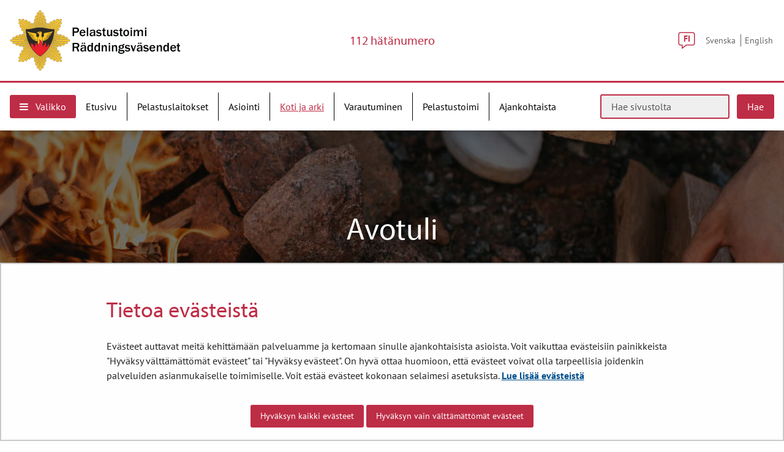

--- FILE ---
content_type: text/html;charset=UTF-8
request_url: https://pelastustoimi.fi/koti-ja-arki/tulen-kasittely/avotuli
body_size: 29585
content:
<!doctype html>
<html class="ltr site-theme top-frame" dir="ltr" lang="fi-FI">
 <head> 
  <link rel="alternate" hreflang="en" href="https://pelastustoimi.fi/en/home-everyday-life/handling-fire/open-fire"> 
  <link rel="alternate" hreflang="sv" href="https://pelastustoimi.fi/sv/hem-och-vardag/hantering-av-eld/oppen-eld"> 
  <link rel="alternate" hreflang="fi" href="https://pelastustoimi.fi/koti-ja-arki/tulen-kasittely/avotuli"> 
  <title>Avotuli | Pelastustoimi</title> 
  <meta http-equiv="X-UA-Compatible" content="IE=edge"> 
  <meta content="initial-scale=1.0, width=device-width" name="viewport"> 
  <meta content="text/html; charset=UTF-8" http-equiv="content-type"> 
  <script data-senna-track="permanent" src="/o/frontend-js-svg4everybody-web/index.js" type="text/javascript"></script> 
  <link href="/documents/25266713/35096300/pelastustoimi-logo.png/63b1770d-e4d1-5472-b4da-b38e04e7a199?t=1600853826232&amp;imagePreview=1" rel="shortcut icon"> 
  <script data-senna-track="permanent" src="/o/frontend-js-jquery-web/jquery/jquery.min.js" type="text/javascript"></script> 
  <script data-senna-track="permanent" src="/o/frontend-js-jquery-web/jquery/init.js" type="text/javascript"></script> 
  <script data-senna-track="permanent" src="/o/frontend-js-jquery-web/jquery/ajax.js" type="text/javascript"></script> 
  <script data-senna-track="permanent" src="/o/frontend-js-jquery-web/jquery/bootstrap.bundle.min.js" type="text/javascript"></script> 
  <script data-senna-track="permanent" src="/o/frontend-js-jquery-web/jquery/collapsible_search.js" type="text/javascript"></script> 
  <script data-senna-track="permanent" src="/o/frontend-js-jquery-web/jquery/fm.js" type="text/javascript"></script> 
  <script data-senna-track="permanent" src="/o/frontend-js-jquery-web/jquery/form.js" type="text/javascript"></script> 
  <script data-senna-track="permanent" src="/o/frontend-js-jquery-web/jquery/popper.min.js" type="text/javascript"></script> 
  <script data-senna-track="permanent" src="/o/frontend-js-jquery-web/jquery/side_navigation.js" type="text/javascript"></script> 
  <link data-senna-track="permanent" href="/o/frontend-theme-font-awesome-web/css/main.css" rel="stylesheet" type="text/css"> 
  <meta property="og:locale" content="fi_FI"> 
  <meta property="og:locale:alternate" content="fi_FI"> 
  <meta property="og:locale:alternate" content="sv_SE"> 
  <meta property="og:locale:alternate" content="en_US"> 
  <meta property="og:locale:alternate" content="ar_SA"> 
  <meta property="og:locale:alternate" content="de_DE"> 
  <meta property="og:locale:alternate" content="es_ES"> 
  <meta property="og:locale:alternate" content="et_EE"> 
  <meta property="og:locale:alternate" content="fr_FR"> 
  <meta property="og:locale:alternate" content="ro_RO"> 
  <meta property="og:locale:alternate" content="ru_RU"> 
  <meta property="og:locale:alternate" content="se_FI"> 
  <meta property="og:locale:alternate" content="so_SO"> 
  <meta property="og:locale:alternate" content="uk_UA"> 
  <meta property="og:locale:alternate" content="smn_FI"> 
  <meta property="og:locale:alternate" content="sms_FI"> 
  <meta property="og:locale:alternate" content="it_IT"> 
  <meta property="og:site_name" content="Pelastustoimi"> 
  <meta property="og:title" content="Avotuli | Pelastustoimi - Pelastustoimi"> 
  <meta property="og:type" content="website"> 
  <meta property="og:url" content="https://pelastustoimi.fi/koti-ja-arki/tulen-kasittely/avotuli">  
  <link class="lfr-css-file" data-senna-track="temporary" href="https://pelastustoimi.fi/o/yja-site-template-theme/css/clay.css?browserId=chrome&amp;themeId=yjasitetemplate_WAR_yjasitetemplatetheme&amp;minifierType=css&amp;languageId=fi_FI&amp;t=1769534654000" id="liferayAUICSS" rel="stylesheet" type="text/css"> 
  <link data-senna-track="temporary" href="/o/frontend-css-web/main.css?browserId=chrome&amp;themeId=yjasitetemplate_WAR_yjasitetemplatetheme&amp;minifierType=css&amp;languageId=fi_FI&amp;t=1699991559480" id="liferayPortalCSS" rel="stylesheet" type="text/css"> 
  <link data-senna-track="temporary" href="/combo?browserId=chrome&amp;minifierType=&amp;themeId=yjasitetemplate_WAR_yjasitetemplatetheme&amp;languageId=fi_FI&amp;com_liferay_journal_content_web_portlet_JournalContentPortlet_INSTANCE_i9ojNsgmWpqi:%2Fcss%2Fmain.css&amp;com_liferay_product_navigation_product_menu_web_portlet_ProductMenuPortlet:%2Fcss%2Fmain.css&amp;fi_yja_emergencyalert_web_YjaEmergencyalertWebPortlet:%2Fcss%2Fmain.css&amp;fi_yja_language_version_tool_web_portlet_LanguageVersionToolSelectionPortlet:%2Fcss%2Fmain.css&amp;fi_yja_sitetemplatesettings_web_SiteTemplateSettingsFooter_WAR_fiyjasitetemplatesettingsweb_INSTANCE_sitetemplateFooter:%2Fcss%2Ffooter.css&amp;fi_yja_sitetemplatesettings_web_SiteTemplateSettingsHeader_WAR_fiyjasitetemplatesettingsweb:%2Fcss%2Fheader.css&amp;fi_yja_socialshare_portlet_SocialSharePortletGray_INSTANCE_S2q0B0mPeCjB:%2Fcss%2Fmain.css&amp;t=1769534654000" id="97f4957c" rel="stylesheet" type="text/css"> 
  <script data-senna-track="temporary" type="text/javascript">
	// <![CDATA[
		var Liferay = Liferay || {};

		Liferay.Browser = {
			acceptsGzip: function() {
				return true;
			},

			

			getMajorVersion: function() {
				return 131.0;
			},

			getRevision: function() {
				return '537.36';
			},
			getVersion: function() {
				return '131.0';
			},

			

			isAir: function() {
				return false;
			},
			isChrome: function() {
				return true;
			},
			isEdge: function() {
				return false;
			},
			isFirefox: function() {
				return false;
			},
			isGecko: function() {
				return true;
			},
			isIe: function() {
				return false;
			},
			isIphone: function() {
				return false;
			},
			isLinux: function() {
				return false;
			},
			isMac: function() {
				return true;
			},
			isMobile: function() {
				return false;
			},
			isMozilla: function() {
				return false;
			},
			isOpera: function() {
				return false;
			},
			isRtf: function() {
				return true;
			},
			isSafari: function() {
				return true;
			},
			isSun: function() {
				return false;
			},
			isWebKit: function() {
				return true;
			},
			isWindows: function() {
				return false;
			}
		};

		Liferay.Data = Liferay.Data || {};

		Liferay.Data.ICONS_INLINE_SVG = true;

		Liferay.Data.NAV_SELECTOR = '#navigation';

		Liferay.Data.NAV_SELECTOR_MOBILE = '#navigationCollapse';

		Liferay.Data.isCustomizationView = function() {
			return false;
		};

		Liferay.Data.notices = [
			

			
		];

		Liferay.PortletKeys = {
			DOCUMENT_LIBRARY: 'com_liferay_document_library_web_portlet_DLPortlet',
			DYNAMIC_DATA_MAPPING: 'com_liferay_dynamic_data_mapping_web_portlet_DDMPortlet',
			ITEM_SELECTOR: 'com_liferay_item_selector_web_portlet_ItemSelectorPortlet'
		};

		Liferay.PropsValues = {
			JAVASCRIPT_SINGLE_PAGE_APPLICATION_TIMEOUT: 0,
			NTLM_AUTH_ENABLED: false,
			UPLOAD_SERVLET_REQUEST_IMPL_MAX_SIZE: 3048576000
		};

		Liferay.ThemeDisplay = {

			

			
				getLayoutId: function() {
					return '79';
				},

				

				getLayoutRelativeControlPanelURL: function() {
					return '/group/pelastustoimi/~/control_panel/manage';
				},

				getLayoutRelativeURL: function() {
					return '/koti-ja-arki/tulen-kasittely/avotuli';
				},
				getLayoutURL: function() {
					return 'https://pelastustoimi.fi/koti-ja-arki/tulen-kasittely/avotuli';
				},
				getParentLayoutId: function() {
					return '78';
				},
				isControlPanel: function() {
					return false;
				},
				isPrivateLayout: function() {
					return 'false';
				},
				isVirtualLayout: function() {
					return false;
				},
			

			getBCP47LanguageId: function() {
				return 'fi-FI';
			},
			getCanonicalURL: function() {

				

				return 'https\x3a\x2f\x2fpelastustoimi\x2efi\x2fkoti-ja-arki\x2ftulen-kasittely\x2favotuli';
			},
			getCDNBaseURL: function() {
				return 'https://pelastustoimi.fi';
			},
			getCDNDynamicResourcesHost: function() {
				return '';
			},
			getCDNHost: function() {
				return '';
			},
			getCompanyGroupId: function() {
				return '10197';
			},
			getCompanyId: function() {
				return '10157';
			},
			getDefaultLanguageId: function() {
				return 'fi_FI';
			},
			getDoAsUserIdEncoded: function() {
				return '';
			},
			getLanguageId: function() {
				return 'fi_FI';
			},
			getParentGroupId: function() {
				return '25266713';
			},
			getPathContext: function() {
				return '';
			},
			getPathImage: function() {
				return '/image';
			},
			getPathJavaScript: function() {
				return '/o/frontend-js-web';
			},
			getPathMain: function() {
				return '/c';
			},
			getPathThemeImages: function() {
				return 'https://pelastustoimi.fi/o/yja-site-template-theme/images';
			},
			getPathThemeRoot: function() {
				return '/o/yja-site-template-theme';
			},
			getPlid: function() {
				return '38861015';
			},
			getPortalURL: function() {
				return 'https://pelastustoimi.fi';
			},
			getRealUserId: function() {
				return '10161';
			},
			getScopeGroupId: function() {
				return '25266713';
			},
			getScopeGroupIdOrLiveGroupId: function() {
				return '25266713';
			},
			getSessionId: function() {
				return '';
			},
			getSiteAdminURL: function() {
				return 'https://pelastustoimi.fi/group/pelastustoimi/~/control_panel/manage?p_p_lifecycle=0&p_p_state=maximized&p_p_mode=view';
			},
			getSiteGroupId: function() {
				return '25266713';
			},
			getURLControlPanel: function() {
				return '/group/control_panel?refererPlid=38861015';
			},
			getURLHome: function() {
				return 'https\x3a\x2f\x2fpelastustoimi\x2efi\x2f';
			},
			getUserEmailAddress: function() {
				return '';
			},
			getUserId: function() {
				return '10161';
			},
			getUserName: function() {
				return '';
			},
			isAddSessionIdToURL: function() {
				return false;
			},
			isImpersonated: function() {
				return false;
			},
			isSignedIn: function() {
				return false;
			},

			isStagedPortlet: function() {
				
					
						return false;
					
				
			},

			isStateExclusive: function() {
				return false;
			},
			isStateMaximized: function() {
				return false;
			},
			isStatePopUp: function() {
				return false;
			}
		};

		var themeDisplay = Liferay.ThemeDisplay;

		Liferay.AUI = {

			

			getAvailableLangPath: function() {
				return 'available_languages.jsp?browserId=chrome&themeId=yjasitetemplate_WAR_yjasitetemplatetheme&colorSchemeId=01&languageId=fi_FI&t=1769604050465';
			},
			getCombine: function() {
				return false;
			},
			getComboPath: function() {
				return '/combo/?browserId=chrome&minifierType=&languageId=fi_FI&t=1769541769590&';
			},
			getDateFormat: function() {
				return '%d.%m.%Y';
			},
			getEditorCKEditorPath: function() {
				return '/o/frontend-editor-ckeditor-web';
			},
			getFilter: function() {
				var filter = 'raw';

				
					

				return filter;
			},
			getFilterConfig: function() {
				var instance = this;

				var filterConfig = null;

				if (!instance.getCombine()) {
					filterConfig = {
						replaceStr: '.js' + instance.getStaticResourceURLParams(),
						searchExp: '\\.js$'
					};
				}

				return filterConfig;
			},
			getJavaScriptRootPath: function() {
				return '/o/frontend-js-web';
			},
			getLangPath: function() {
				return 'aui_lang.jsp?browserId=chrome&themeId=yjasitetemplate_WAR_yjasitetemplatetheme&colorSchemeId=01&languageId=fi_FI&t=1769541769590';
			},
			getPortletRootPath: function() {
				return '/html/portlet';
			},
			getStaticResourceURLParams: function() {
				return '?browserId=chrome&minifierType=&languageId=fi_FI&t=1769541769590';
			}
		};

		Liferay.authToken = '8w9el8OL';

		

		Liferay.currentURL = '\x2fkoti-ja-arki\x2ftulen-kasittely\x2favotuli';
		Liferay.currentURLEncoded = '\x252Fkoti-ja-arki\x252Ftulen-kasittely\x252Favotuli';
	// ]]>
</script> 
  <script src="/o/js_loader_config?t=1769541756748" type="text/javascript"></script> 
  <script data-senna-track="permanent" src="/o/frontend-js-aui-web/aui/aui/aui.js" type="text/javascript"></script> 
  <script data-senna-track="permanent" src="/o/frontend-js-aui-web/liferay/modules.js" type="text/javascript"></script> 
  <script data-senna-track="permanent" src="/o/frontend-js-aui-web/liferay/aui_sandbox.js" type="text/javascript"></script> 
  <script data-senna-track="permanent" src="/o/frontend-js-aui-web/aui/attribute-base/attribute-base.js" type="text/javascript"></script> 
  <script data-senna-track="permanent" src="/o/frontend-js-aui-web/aui/attribute-complex/attribute-complex.js" type="text/javascript"></script> 
  <script data-senna-track="permanent" src="/o/frontend-js-aui-web/aui/attribute-core/attribute-core.js" type="text/javascript"></script> 
  <script data-senna-track="permanent" src="/o/frontend-js-aui-web/aui/attribute-observable/attribute-observable.js" type="text/javascript"></script> 
  <script data-senna-track="permanent" src="/o/frontend-js-aui-web/aui/attribute-extras/attribute-extras.js" type="text/javascript"></script> 
  <script data-senna-track="permanent" src="/o/frontend-js-aui-web/aui/event-custom-base/event-custom-base.js" type="text/javascript"></script> 
  <script data-senna-track="permanent" src="/o/frontend-js-aui-web/aui/event-custom-complex/event-custom-complex.js" type="text/javascript"></script> 
  <script data-senna-track="permanent" src="/o/frontend-js-aui-web/aui/oop/oop.js" type="text/javascript"></script> 
  <script data-senna-track="permanent" src="/o/frontend-js-aui-web/aui/aui-base-lang/aui-base-lang.js" type="text/javascript"></script> 
  <script data-senna-track="permanent" src="/o/frontend-js-aui-web/liferay/dependency.js" type="text/javascript"></script> 
  <script data-senna-track="permanent" src="/o/frontend-js-aui-web/liferay/util.js" type="text/javascript"></script> 
  <script data-senna-track="permanent" src="/o/frontend-js-web/loader/config.js" type="text/javascript"></script> 
  <script data-senna-track="permanent" src="/o/frontend-js-web/loader/loader.js" type="text/javascript"></script> 
  <script data-senna-track="permanent" src="/o/frontend-js-web/liferay/dom_task_runner.js" type="text/javascript"></script> 
  <script data-senna-track="permanent" src="/o/frontend-js-web/liferay/events.js" type="text/javascript"></script> 
  <script data-senna-track="permanent" src="/o/frontend-js-web/liferay/lazy_load.js" type="text/javascript"></script> 
  <script data-senna-track="permanent" src="/o/frontend-js-web/liferay/liferay.js" type="text/javascript"></script> 
  <script data-senna-track="permanent" src="/o/frontend-js-web/liferay/global.bundle.js" type="text/javascript"></script> 
  <script data-senna-track="permanent" src="/o/frontend-js-web/liferay/portlet.js" type="text/javascript"></script> 
  <script data-senna-track="permanent" src="/o/frontend-js-web/liferay/workflow.js" type="text/javascript"></script> 
  <script data-senna-track="temporary" src="/o/js_bundle_config?t=1769541771871" type="text/javascript"></script> 
  <script data-senna-track="temporary" type="text/javascript">
	// <![CDATA[
		
			
				
		

		

		
	// ]]>
</script> 
  <meta name="google-site-verification" content="YGogscPp5xCP_mS6Ft3iNjCQ9dQRlkAEAmoi7yCBog4"> 
  <!--BEGIN Snoobi siteanalytics V2.0 --> 
   
  <!-- END Snoobi siteanalytics V2.0 --> 
  <link class="lfr-css-file" data-senna-track="temporary" href="https://pelastustoimi.fi/o/yja-site-template-theme/css/main.css?browserId=chrome&amp;themeId=yjasitetemplate_WAR_yjasitetemplatetheme&amp;minifierType=css&amp;languageId=fi_FI&amp;t=1769534654000" id="liferayThemeCSS" rel="stylesheet" type="text/css"> 
  <style data-senna-track="temporary" type="text/css">

		

			

		

			

		

			

		

			

		

			

		

			

		

			

		

			

		

			

		

			

		

			

		

			

		

			

		

			

		

			

		

	</style> 
  <style>
/* Publication Theme Mobile navigation */
.yja-publication .yja-mobile-navigation { display: none; }
/* YJAOM-815 */
.top-frame .has-control-menu.controls-visible .portlet-asset-publisher .portlet-topper{
    z-index: 3;
}

/* YJAY-3881  */
.chrome .input-group .btn:focus, .chrome .input-group .form-control:focus {
    z-index: inherit;
}

/* SD-30779 */ 
*[lang="ar_SA"], *[lang="ar-SA"], *[lang="ar-SA"] *{ direction: rtl !important; }


/* YJALR71-2924 */
.controls-visible.signed-in .portlet-column-content.empty {min-height: 50px;margin-bottom: 10px;border: 1px dashed #d1d1d1;}

/* YJAVNK-1622 */
.has-control-menu .lfr-add-panel.open-admin-panel.sidenav-menu-slider{
    width: 500px !important;
}
.has-control-menu .lfr-admin-panel.sidenav-menu-slider .product-menu{
    width: 500px !important;
} 

</style> 
  <script>
    /* YJAY-1778 */
    (function () {
        window.YjaSearcher = window.YjaSearcher || {};
        window.YjaSearcher.encodeInput = window.YjaSearcher.encodeInput || function (userInput) {
            return encodeURIComponent(userInput).trim()
                .replace(/%2[f|F]/g, '/')
                .replace(/%5[c|C]/g, '%20')
                .replace(",", "%2C")
                .replace("\"", "%22")
                .replace("!", "%21")
                .replace("&", "%26")
                .replace("'", "%27")
                .replace('(', '%28')
                .replace(')', '%29');
        };

        window.YjaSearcher.readInput = window.YjaSearcher.readInput || function (input) {
            input = input || '';
            if (('' + input).trim().indexOf('#') < 0) {
                input = '#' + input;
            }
            var keywords = $(input).val();
            keywords = window.YjaSearcher.encodeInput(keywords);
            return keywords;
        };

        window.YjaSearcher.submitSearchForm = window.YjaSearcher.submitSearchForm || function (input) {
            var keywords = window.YjaSearcher.readInput(input);
            var formSearchUrl = window.YjaSearcher.formSearchUrl;
            if (formSearchUrl && keywords) {
                document.location.href = formSearchUrl + "?q=" + keywords;
            }
        };
    })();
</script> 
  <style data-senna-track="temporary" type="text/css">
</style> 
  <link data-senna-track="permanent" href="https://pelastustoimi.fi/combo?browserId=chrome&amp;minifierType=css&amp;languageId=fi_FI&amp;t=1769541743896&amp;/o/yja-common-ui-theme-contributor/css/yja-common-ui.css" rel="stylesheet" type="text/css"> 
  <script data-senna-track="permanent" src="https://pelastustoimi.fi/o/yja-common-ui-theme-contributor/js/yja-common-ui.js?browserId=chrome&amp;languageId=fi_FI&amp;t=1769541743896" type="text/javascript"></script> 
  <script type="text/javascript">
// <![CDATA[
Liferay.on(
	'ddmFieldBlur', function(event) {
		if (window.Analytics) {
			Analytics.send(
				'fieldBlurred',
				'Form',
				{
					fieldName: event.fieldName,
					focusDuration: event.focusDuration,
					formId: event.formId,
					formPageTitle: event.formPageTitle,
					page: event.page,
					title: event.title
				}
			);
		}
	}
);

Liferay.on(
	'ddmFieldFocus', function(event) {
		if (window.Analytics) {
			Analytics.send(
				'fieldFocused',
				'Form',
				{
					fieldName: event.fieldName,
					formId: event.formId,
					formPageTitle: event.formPageTitle,
					page: event.page,
					title: event.title
				}
			);
		}
	}
);

Liferay.on(
	'ddmFormPageShow', function(event) {
		if (window.Analytics) {
			Analytics.send(
				'pageViewed',
				'Form',
				{
					formId: event.formId,
					formPageTitle: event.formPageTitle,
					page: event.page,
					title: event.title
				}
			);
		}
	}
);

Liferay.on(
	'ddmFormSubmit', function(event) {
		if (window.Analytics) {
			Analytics.send(
				'formSubmitted',
				'Form',
				{
					formId: event.formId
				}
			);
		}
	}
);

Liferay.on(
	'ddmFormView', function(event) {
		if (window.Analytics) {
			Analytics.send(
				'formViewed',
				'Form',
				{
					formId: event.formId,
					title: event.title
				}
			);
		}
	}
);
// ]]>
</script> 
  <script data-senna-track="temporary" type="text/javascript">
	if (window.Analytics) {
		window._com_liferay_document_library_analytics_isViewFileEntry = false;
	}
</script> 
  <link rel="stylesheet" href="/o/fi.yja.sitetemplatesettings.web/support/25266713/1764765708560.css"> 
  <meta name="twitter:card" content="summary"> 
  <meta name="twitter:title" content="Avotuli | Pelastustoimi"> 
  <script src="/documents/25266713/37885742/slick.js/41858afd-ca4c-9d40-8d33-0e5d2521b99e?t=1600410985015"></script> 
  <link rel="stylesheet" href="/o/common-ui-resources/standalone/a11y/css/main.css?browserId=chrome&amp;themeId=yjasitetemplate_WAR_yjasitetemplatetheme&amp;minifierType=css&amp;languageId=fi_FI&amp;t=1769534654000
"> 
  <link rel="stylesheet" href="/o/common-ui-resources/standalone/owl/css/owl.carousel.min.css?browserId=chrome&amp;themeId=yjasitetemplate_WAR_yjasitetemplatetheme&amp;minifierType=css&amp;languageId=fi_FI&amp;t=1769534654000
"> 
  <link rel="stylesheet" type="text/css" href="/o/yja-cookie-consent-web/css/main.css?browserId=chrome&amp;themeId=yjasitetemplate_WAR_yjasitetemplatetheme&amp;minifierType=css&amp;languageId=fi_FI&amp;t=1769534654000"> 
  <meta property="og:image" content="https://pelastustoimi.fi/documents/25266713/38350416/nuotio-1920x400.jpg/959ed7f3-c125-8ded-28be-4a54a2ba8731?t=1685023648096"> 
  <meta name="twitter:image" content="https://pelastustoimi.fi/documents/25266713/38350416/nuotio-1920x400.jpg/959ed7f3-c125-8ded-28be-4a54a2ba8731?t=1685023648096"> 
 </head> 
 <body class="chrome controls-visible  yui3-skin-sam signed-out public-page site extranet-user  fi" itemscope itemtype="http://schema.org/WebPage"> 
  <a href="#content-main" id="skip-to-maincontent">Hyppää sisältöön</a> 
  <script>var YjaSearcher = YjaSearcher || {};
YjaSearcher.formSearchUrl = '/haku';</script> 
  <nav id="menu" aria-label="Päänavigointi mobiililaitteille"> 
   <div> 
    <p class="mm-custom-top text-right"><span id="top-of-menu"></span> <button class="close-mm-menu label" aria-label="Sulje valikko">X</button></p> 
    <ul class="Inset"> 
     <li id="toggle-mm-menu0" class=" "><a href="https://pelastustoimi.fi/etusivu">Etusivu</a></li> 
     <li id="toggle-mm-menu1" class=" "><a href="https://pelastustoimi.fi/pelastuslaitokset">Pelastuslaitokset</a> 
      <ul> 
       <li><a href="https://pelastustoimi.fi/etela-karjala">Etelä-Karjala</a> 
        <ul> 
         <li><a href="https://pelastustoimi.fi/etela-karjala/lomakkeet-ja-oppaat">Lomakkeet ja oppaat</a></li> 
         <li><a href="https://pelastustoimi.fi/etela-karjala/ota-yhteytta">Ota yhteyttä</a> 
          <ul> 
           <li><a href="https://pelastustoimi.fi/etela-karjala/tietosuojaseloste">Tietosuojaseloste</a></li> 
           <li><a href="https://pelastustoimi.fi/etela-karjala/saavutettavuusseloste1">Saavutettavuusseloste</a></li> 
          </ul></li> 
         <li><a href="https://pelastustoimi.fi/etela-karjala/meista">Meistä</a> 
          <ul> 
           <li><a href="https://pelastustoimi.fi/etela-karjala/palvelumaksuhinnasto">Palvelumaksuhinnasto</a></li> 
           <li><a href="https://pelastustoimi.fi/etela-karjala/meista/omavalvontasuunnitelma">Omavalvontasuunnitelma</a></li> 
           <li><a href="https://pelastustoimi.fi/etela-karjala/meista/omavalvontamittaaminen-1.1.-30.4.2024">Omavalvontamittaaminen 1.1.-30.4.2024</a></li> 
           <li><a href="https://pelastustoimi.fi/etela-karjala/meista/omavalvontamittaaminen-1.5.-31.8.2024">Omavalvontamittaaminen 1.5.-31.8.2024</a></li> 
           <li><a href="https://pelastustoimi.fi/omavalvontamittaaminen-1.9.-31.12.2024">Omavalvontamittaaminen 1.9.-31.12.2024</a></li> 
           <li><a href="https://pelastustoimi.fi/etela-karjala/meista/omavalvontamittaaminen-1.1.-30.4.2025">Omavalvontamittaaminen 1.1.-30.4.2025</a></li> 
           <li><a href="https://pelastustoimi.fi/etela-karjala/meista/omavalvontamittaaminen-1.5.-31.8.2025">Omavalvontamittaaminen 1.5.-31.8.2025</a></li> 
          </ul></li> 
         <li><a href="https://pelastustoimi.fi/etela-karjala/palvelut">Palvelut</a> 
          <ul> 
           <li><a href="https://pelastustoimi.fi/etela-karjala/pelastustoiminta">Pelastustoiminta</a> 
            <ul> 
             <li><a href="https://pelastustoimi.fi/etela-karjala/palvelut/pelastustoiminta/onnettomuuden-jalkeen">Onnettomuuden jälkeen</a></li> 
            </ul></li> 
           <li><a href="https://pelastustoimi.fi/etela-karjala/onnettomuuksien-ehkaisy">Onnettomuuksien ehkäisy</a></li> 
           <li><a href="https://pelastustoimi.fi/etela-karjala/valvonta-palotarkastus">Valvonta-palotarkastus</a> 
            <ul> 
             <li><a href="https://pelastustoimi.fi/etela-karjala/paloturvallisuuden-itsearviointi">Paloturvallisuuden itsearviointi</a></li> 
            </ul></li> 
           <li><a href="https://pelastustoimi.fi/etela-karjala/sopimuspalokunnat">Sopimuspalokunnat</a></li> 
           <li><a href="https://pelastustoimi.fi/etela-karjala/varautuminen-ja-valmiussuunnittelu">Varautuminen ja valmiussuunnittelu</a> 
            <ul> 
             <li><a href="https://pelastustoimi.fi/etela-karjala/palvelut/varautuminen-ja-valmiussuunnittelu/vaestonsuojelu-ja-yleiset-vaestonsuojat">Väestönsuojelu ja yleiset väestönsuojat</a></li> 
             <li><a href="https://pelastustoimi.fi/etela-karjala/usein-kysyttyja-kysymyksia-vaestonsuojelusta-ja-omatoimisesta-varautumisesta">Usein kysyttyjä kysymyksiä väestönsuojelusta ja omatoimisesta varautumisesta</a></li> 
            </ul></li> 
           <li><a href="https://pelastustoimi.fi/etela-karjala/ulkoiset-pelastussuunnitelmat">Ulkoiset pelastussuunnitelmat</a></li> 
           <li><a href="https://pelastustoimi.fi/etela-karjala/kehittaminen">Kehittäminen</a></li> 
           <li><a href="https://pelastustoimi.fi/etela-karjala/turvallisuuskoulutus-ja-viestinta">Turvallisuuskoulutus ja -viestintä</a> 
            <ul> 
             <li><a href="https://pelastustoimi.fi/etela-karjala/alkusammutuskoulutus">Alkusammutuskoulutus</a></li> 
            </ul></li> 
           <li><a href="https://pelastustoimi.fi/etela-karjala/ensihoito">Ensihoito</a></li> 
          </ul></li> 
         <li><a href="https://pelastustoimi.fi/etela-karjala/ajankohtaista">Ajankohtaista</a></li> 
        </ul></li> 
       <li><a href="https://pelastustoimi.fi/etela-pohjanmaa">Etelä-Pohjanmaa</a> 
        <ul> 
         <li><a href="https://pelastustoimi.fi/etela-pohjanmaa/palvelut">Palvelut</a> 
          <ul> 
           <li><a href="https://pelastustoimi.fi/etela-pohjanmaa/palvelut/pelastustoiminta">Pelastustoiminta</a></li> 
           <li><a href="https://pelastustoimi.fi/etela-pohjanmaa/palvelut/onnettomuuksien-ennaltaehkaisy">Onnettomuuksien ennaltaehkäisy</a></li> 
           <li><a href="https://pelastustoimi.fi/etela-pohjanmaa/palvelut/turvallisuusviestinta-ja-koulutus">Turvallisuusviestintä ja -koulutus</a></li> 
           <li><a href="https://pelastustoimi.fi/etela-pohjanmaa/palvelut/varautuminen-ja-vaestonsuojelu">Varautuminen ja väestönsuojelu</a></li> 
           <li><a href="https://pelastustoimi.fi/etela-pohjanmaa/palvelut/sopimuspalokunnat">Sopimuspalokunnat</a></li> 
           <li><a href="https://pelastustoimi.fi/etela-pohjanmaa/palvelut/ulkoiset-pelastussuunnitelmat">Ulkoiset pelastussuunnitelmat</a></li> 
           <li><a href="https://pelastustoimi.fi/etela-pohjanmaa/palvelut/valvonta-ja-palotarkastus">Valvonta ja palotarkastus</a></li> 
          </ul></li> 
         <li><a href="https://pelastustoimi.fi/etela-pohjanmaa/lomakkeet-ja-ohjeet">Lomakkeet ja ohjeet</a> 
          <ul> 
           <li><a href="https://pelastustoimi.fi/etela-pohjanmaa/lomakkeet-ja-ohjeet/poistumisturvallisuus">Poistumisturvallisuus</a></li> 
           <li><a href="https://pelastustoimi.fi/etela-pohjanmaa/lomakkeet-ja-ohjeet/yleisotapahtumat">Yleisötapahtumat</a></li> 
           <li><a href="https://pelastustoimi.fi/etela-pohjanmaa/lomakkeet-ja-ohjeet/automaattiset-paloilmoittimet-ja-sammutuslaitteistot">Automaattiset paloilmoittimet ja sammutuslaitteistot</a></li> 
           <li><a href="https://pelastustoimi.fi/etela-pohjanmaa/lomakkeet-ja-ohjeet/avotulen-teko">Avotulen teko</a></li> 
           <li><a href="https://pelastustoimi.fi/etela-pohjanmaa/lomakkeet-ja-ohjeet/ohjeita-suunnittelijoille-ja-rakentajille">Ohjeita suunnittelijoille ja rakentajille</a></li> 
           <li><a href="https://pelastustoimi.fi/etela-pohjanmaa/lomakkeet-ja-ohjeet/vaaralliset-kemikaalit-ja-rajahteet">Vaaralliset kemikaalit ja räjähteet</a></li> 
           <li><a href="https://pelastustoimi.fi/etela-pohjanmaa/lomakkeet-ja-ohjeet/paloturvallisuuden-itsearviointi">Paloturvallisuuden itsearviointi</a></li> 
           <li><a href="https://pelastustoimi.fi/etela-pohjanmaa/lomakkeet-ja-ohjeet/paloriski-ilmoitus">Paloriski-ilmoitus</a></li> 
           <li><a href="https://pelastustoimi.fi/etela-pohjanmaa/lomakkeet-ja-ohjeet/ilotulitteet">Ilotulitteet</a></li> 
           <li><a href="https://pelastustoimi.fi/etela-pohjanmaa/tilapaismajoitus">Tilapäismajoitus</a></li> 
           <li><a href="https://pelastustoimi.fi/asuinrakennuksen-pelastussuunnitelma">Asuinrakennuksen pelastussuunnitelma</a></li> 
           <li><a href="https://pelastustoimi.fi/etela-pohjanmaa/lomakkeet-ja-ohjeet/vaestonsuojelun-ohjeita-ja-lomakkeita">Väestönsuojelun ohjeita ja lomakkeita</a></li> 
           <li><a href="https://pelastustoimi.fi/palveluhinnasto-ja-valvontasuunnitelma">Palveluhinnasto ja valvontasuunnitelma</a></li> 
          </ul></li> 
         <li><a href="https://pelastustoimi.fi/etela-pohjanmaa/ota-yhteytta">Ota yhteyttä</a> 
          <ul> 
           <li><a href="https://pelastustoimi.fi/etela-pohjanmaa/ota-yhteytta/paloasemat">Paloasemat</a></li> 
           <li><a href="https://pelastustoimi.fi/etela-pohjanmaa/ota-yhteytta/hallinto-yhteystiedot">Hallinto yhteystiedot</a></li> 
          </ul></li> 
         <li><a href="https://pelastustoimi.fi/etela-pohjanmaa/ajankohtaista">Ajankohtaista</a></li> 
         <li><a href="https://pelastustoimi.fi/etela-pohjanmaa/meista">Meistä</a></li> 
        </ul></li> 
       <li><a href="https://pelastustoimi.fi/etela-savo">Etelä-Savo</a> 
        <ul> 
         <li><a href="https://pelastustoimi.fi/etela-savo/ajankohtaista">Ajankohtaista</a></li> 
         <li><a href="https://pelastustoimi.fi/etela-savo/ota-yhteytta">Ota yhteyttä</a> 
          <ul> 
           <li><a href="https://pelastustoimi.fi/etela-savo/ota-yhteytta-henkilohakemisto">Henkilöhakemisto</a></li> 
          </ul></li> 
         <li><a href="https://pelastustoimi.fi/etela-savo/palvelut">Palvelut</a> 
          <ul> 
           <li><a href="https://pelastustoimi.fi/etela-savo/palvelut/pelastustoiminta">Pelastustoiminta</a></li> 
           <li><a href="https://pelastustoimi.fi/etela-savo/palvelut/onnettomuuksien-ennaltaehkaisy">Onnettomuuksien ennaltaehkäisy</a> 
            <ul> 
             <li><a href="https://pelastustoimi.fi/etela-savo/palvelut/onnettomuuksien-ennaltaehkaisy/valvonta">Valvonta</a></li> 
             <li><a href="https://pelastustoimi.fi/etela-savo/palvelut/onnettomuuksien-ennaltaehkaisy/turvallisuusviestinta-ja-koulutus">Turvallisuusviestintä ja -koulutus</a></li> 
             <li><a href="https://pelastustoimi.fi/etela-savo/palvelut/onnettomuuksien-ennaltaehkaisy/varautuminen-valmiussuunnittelu-ja-vaestonsuojelu">Varautuminen, valmiussuunnittelu ja väestönsuojelu</a> 
              <ul> 
               <li><a href="https://pelastustoimi.fi/etela-savo/palvelut/onnettomuuksien-ennaltaehkaisy/varautuminen-valmiussuunnittelu-ja-vaestonsuojelu/tilapaissuojan-rakentaminen-ja-kaytto">Tilapäissuojan rakentaminen ja käyttö</a></li> 
              </ul></li> 
             <li><a href="https://pelastustoimi.fi/etela-savo/palvelut/onnettomuuksien-ennaltaehkaisy/ulkoiset-pelastussuunnitelmat">Ulkoiset pelastussuunnitelmat</a></li> 
            </ul></li> 
           <li><a href="https://pelastustoimi.fi/turvallisuuspalvelut">Turvallisuuspalvelut</a></li> 
          </ul></li> 
         <li><a href="https://pelastustoimi.fi/etela-savo/lomakkeet-ja-ohjeet">Lomakkeet ja ohjeet</a></li> 
         <li><a href="https://pelastustoimi.fi/etela-savo/meista">Meistä</a> 
          <ul> 
           <li><a href="https://pelastustoimi.fi/etela-savo/meista/olli-pekka-siiskonen">Olli-Pekka Siiskonen</a></li> 
           <li><a href="https://pelastustoimi.fi/etela-savo/meista/matti-kaarna">Matti Kaarna</a></li> 
           <li><a href="https://pelastustoimi.fi/etela-savo/meista/janne-vehvilainen">Janne Vehviläinen</a></li> 
           <li><a href="https://pelastustoimi.fi/etela-savo/meista/juuso-siitari">Juuso Siitari</a></li> 
           <li><a href="https://pelastustoimi.fi/etela-savo/meista/sami-laukkanen">Sami Laukkanen</a></li> 
           <li><a href="https://pelastustoimi.fi/etela-savo/meista/roope-paavilainen">Roope Paavilainen</a></li> 
           <li><a href="https://pelastustoimi.fi/etela-savo/meista/saavutettavuusseloste">Saavutettavuusseloste</a></li> 
           <li><a href="https://pelastustoimi.fi/etela-savo/meista/mikko-eronen">Mikko Eronen</a></li> 
           <li><a href="https://pelastustoimi.fi/etela-savo/meista/mira-pievilainen">Mira Pieviläinen</a></li> 
           <li><a href="https://pelastustoimi.fi/etela-savo/meista/tiia-kokkonen">Tiia Kokkonen</a></li> 
           <li><a href="https://pelastustoimi.fi/etela-savo/meista/jari-kasurinen">Jari Kasurinen</a></li> 
           <li><a href="https://pelastustoimi.fi/etela-savo/meista/eelis-laukkanen">Eelis Laukkanen</a></li> 
           <li><a href="https://pelastustoimi.fi/etela-savo/meista/patrick-nurmi">Patrick Nurmi</a></li> 
           <li><a href="https://pelastustoimi.fi/etela-savo/meista/teemu-ja-tomi-merivirta">Teemu ja Tomi Merivirta</a></li> 
           <li><a href="https://pelastustoimi.fi/etela-savo/meista/risto-muukkonen">Risto Muukkonen</a></li> 
           <li><a href="https://pelastustoimi.fi/etela-savo/meista/henri-keskinen">Henri Keskinen</a></li> 
           <li><a href="https://pelastustoimi.fi/etela-savo/meista/heikki-harkonen">Heikki Härkönen</a></li> 
           <li><a href="https://pelastustoimi.fi/etela-savo/meista/juha-kauppinen">Juha Kauppinen</a></li> 
          </ul></li> 
         <li><a href="https://pelastustoimi.fi/etela-savo/ota-yhteytta2">Ota yhteyttä</a></li> 
         <li><a href="https://pelastustoimi.fi/etela-savo/sopimuspalokunnat">Sopimuspalokunnat</a> 
          <ul> 
           <li><a href="https://pelastustoimi.fi/etela-savo/sopimuspalokunnat/anttolan-sopimuspalokunta">Anttolan sopimuspalokunta</a></li> 
           <li><a href="https://pelastustoimi.fi/etela-savo/sopimuspalokunnat/enonkosken-sopimuspalokunta">Enonkosken sopimuspalokunta</a></li> 
           <li><a href="https://pelastustoimi.fi/etela-savo/sopimuspalokunnat/haukivuoren-sopimuspalokunta">Haukivuoren sopimuspalokunta</a></li> 
           <li><a href="https://pelastustoimi.fi/etela-savo/sopimuspalokunnat/hiirolan-sopimuspalokunta">Hiirolan sopimuspalokunta</a></li> 
           <li><a href="https://pelastustoimi.fi/etela-savo/sopimuspalokunnat/hirvensalmen-sopimuspalokunta">Hirvensalmen sopimuspalokunta</a></li> 
           <li><a href="https://pelastustoimi.fi/etela-savo/sopimuspalokunnat/juvan-sopimuspalokunta">Juvan sopimuspalokunta</a></li> 
           <li><a href="https://pelastustoimi.fi/etela-savo/sopimuspalokunnat/jappilan-sopimuspalokunta">Jäppilän sopimuspalokunta</a></li> 
           <li><a href="https://pelastustoimi.fi/etela-savo/sopimuspalokunnat/kangasniemen-sopimuspalokunta">Kangasniemen sopimuspalokunta</a></li> 
           <li><a href="https://pelastustoimi.fi/etela-savo/sopimuspalokunnat/kerimaen-sopimuspalokunta">Kerimäen sopimuspalokunta</a></li> 
           <li><a href="https://pelastustoimi.fi/etela-savo/sopimuspalokunnat/lohikosken-sopimuspalokunta">Lohikosken sopimuspalokunta</a></li> 
           <li><a href="https://pelastustoimi.fi/etela-savo/sopimuspalokunnat/miekkoniemen-sopimuspalokunta">Miekkoniemen sopimuspalokunta</a></li> 
           <li><a href="https://pelastustoimi.fi/etela-savo/sopimuspalokunnat/mikkelin-esikaupungin-sopimuspalokunta">Mikkelin esikaupungin sopimuspalokunta</a></li> 
           <li><a href="https://pelastustoimi.fi/etela-savo/sopimuspalokunnat/mikkelin-sopimuspalokunta">Mikkelin sopimuspalokunta</a></li> 
           <li><a href="https://pelastustoimi.fi/etela-savo/sopimuspalokunnat/mantyharjun-sopimuspalokunta">Mäntyharjun sopimuspalokunta</a></li> 
           <li><a href="https://pelastustoimi.fi/etela-savo/sopimuspalokunnat/oravin-sopimuspalokunta">Oravin sopimuspalokunta</a></li> 
           <li><a href="https://pelastustoimi.fi/etela-savo/sopimuspalokunnat/otavan-sopimuspalokunta">Otavan sopimuspalokunta</a></li> 
           <li><a href="https://pelastustoimi.fi/etela-savo/sopimuspalokunnat/pertunmaan-sopimuspalokunta">Pertunmaan sopimuspalokunta</a></li> 
           <li><a href="https://pelastustoimi.fi/etela-savo/sopimuspalokunnat/pieksamaen-sopimuspalokunta">Pieksämäen sopimuspalokunta</a></li> 
           <li><a href="https://pelastustoimi.fi/etela-savo/sopimuspalokunnat/punkaharjun-sopimuspalokunta">Punkaharjun sopimuspalokunta</a></li> 
           <li><a href="https://pelastustoimi.fi/etela-savo/sopimuspalokunnat/puumalan-sopimuspalokunta">Puumalan sopimuspalokunta</a></li> 
           <li><a href="https://pelastustoimi.fi/etela-savo/sopimuspalokunnat/rantasalmen-sopimuspalokunta">Rantasalmen sopimuspalokunta</a></li> 
           <li><a href="https://pelastustoimi.fi/etela-savo/sopimuspalokunnat/ristiinan-sopimuspalokunta">Ristiinan sopimuspalokunta</a></li> 
           <li><a href="https://pelastustoimi.fi/etela-savo/sopimuspalokunnat/savonlinnan-sopimuspalokunta">Savonlinnan sopimuspalokunta</a></li> 
           <li><a href="https://pelastustoimi.fi/etela-savo/sopimuspalokunnat/savonrannan-sopimuspalokunta">Savonrannan sopimuspalokunta</a></li> 
           <li><a href="https://pelastustoimi.fi/etela-savo/sopimuspalokunnat/sulkavan-sopimuspalokunta">Sulkavan sopimuspalokunta</a></li> 
           <li><a href="https://pelastustoimi.fi/etela-savo/sopimuspalokunnat/suomenniemen-sopimuspalokunta">Suomenniemen sopimuspalokunta</a></li> 
           <li><a href="https://pelastustoimi.fi/etela-savo/sopimuspalokunnat/virtasalmen-sopimuspalokunta">Virtasalmen sopimuspalokunta</a></li> 
          </ul></li> 
        </ul></li> 
       <li><a href="https://pelastustoimi.fi/helsinki">Helsinki</a> 
        <ul> 
         <li><a href="https://pelastustoimi.fi/helsinki/ajankohtaista">Ajankohtaista</a> 
          <ul> 
           <li><a href="https://pelastustoimi.fi/helsinki/ajankohtaista/julkaisut">Julkaisut</a></li> 
          </ul></li> 
         <li><a href="https://pelastustoimi.fi/helsinki/helsingin-pelastuskoulu">Helsingin pelastuskoulu</a></li> 
         <li><a href="https://pelastustoimi.fi/helsinki/historia-ja-museot">Historia ja museot</a></li> 
         <li><a href="https://pelastustoimi.fi/helsinki/medialle">Medialle</a></li> 
         <li><a href="https://pelastustoimi.fi/helsinki/meille-toihin-tai-opiskelemaan">Meille töihin tai opiskelemaan</a></li> 
         <li><a href="https://pelastustoimi.fi/helsinki/meista">Meistä</a> 
          <ul> 
           <li><a href="https://pelastustoimi.fi/helsinki/meista/arvot">Arvot</a></li> 
           <li><a href="https://pelastustoimi.fi/helsinki/meista/hallinto-ja-paatoksenteko">Hallinto ja päätöksenteko</a></li> 
           <li><a href="https://pelastustoimi.fi/helsinki/meista/helsingin-palokunnan-soittokunta">Helsingin Palokunnan Soittokunta</a></li> 
           <li><a href="https://pelastustoimi.fi/helsinki/meista/kalusto">Kalusto</a></li> 
           <li><a href="https://pelastustoimi.fi/helsinki/meista/palvelutasopaatos-ja-omavalvonta">Palvelutasopäätös ja omavalvonta</a></li> 
           <li><a href="https://pelastustoimi.fi/helsinki/meista/pelastusasemat">Pelastusasemat</a></li> 
           <li><a href="https://pelastustoimi.fi/helsinki/meista/strategia">Strategia</a></li> 
           <li><a href="https://pelastustoimi.fi/helsinki/meista/tehtava-ja-organisaatio">Tehtävä ja organisaatio</a></li> 
           <li><a href="https://pelastustoimi.fi/helsinki/meista/toiminnan-tunnuslukuja">Toiminnan tunnuslukuja</a></li> 
           <li><a href="https://pelastustoimi.fi/helsinki/meista/tutkimus">Tutkimus</a></li> 
           <li><a href="https://pelastustoimi.fi/helsinki/meista/vapaaehtoistyo">Vapaaehtoistyö</a></li> 
           <li><a href="https://pelastustoimi.fi/helsinki/meista/varautuminen-ja-valmiussuunnittelu">Varautuminen ja valmiussuunnittelu</a></li> 
          </ul></li> 
         <li><a href="https://pelastustoimi.fi/helsinki/ohjeet-ja-lomakkeet">Ohjeet ja lomakkeet</a> 
          <ul> 
           <li><a href="https://pelastustoimi.fi/helsinki/ohjeet-ja-lomakkeet/huoneistossa-lemmikkeja">Huoneistossa lemmikkejä</a></li> 
           <li><a href="https://pelastustoimi.fi/helsinki/ohjeet-ja-lomakkeet/ohjeita-sahkokatkojen-varalta">Ohjeita sähkökatkojen varalta</a></li> 
           <li><a href="https://pelastustoimi.fi/helsinki/ohjeet-ja-lomakkeet/saavutettavuus-ja-tietosuojaselosteet">Saavutettavuus- ja tietosuojaselosteet</a></li> 
          </ul></li> 
         <li><a href="https://pelastustoimi.fi/helsinki/ota-yhteytta">Ota yhteyttä</a></li> 
         <li><a href="https://pelastustoimi.fi/helsinki/palvelut">Palvelut</a> 
          <ul> 
           <li><a href="https://pelastustoimi.fi/helsinki/palvelut/ensihoito">Ensihoito</a> 
            <ul> 
             <li><a href="https://pelastustoimi.fi/helsinki/palvelut/ensihoito/avun-halyttaminen">Avun hälyttäminen</a></li> 
             <li><a href="https://pelastustoimi.fi/helsinki/palvelut/ensihoito/ensiapu-yleisotilaisuudessa">Ensiapu yleisötilaisuudessa</a></li> 
             <li><a href="https://pelastustoimi.fi/helsinki/palvelut/ensihoito/ensihoidon-laskutus">Ensihoidon laskutus</a></li> 
             <li><a href="https://pelastustoimi.fi/helsinki/palvelut/ensihoito/ensihoito-kohteessa-ja-jatkohoitopaikat">Ensihoito kohteessa ja jatkohoitopaikat</a></li> 
            </ul></li> 
           <li><a href="https://pelastustoimi.fi/helsinki/palvelut/onnettomuuksien-ehkaisy">Onnettomuuksien ehkäisy</a> 
            <ul> 
             <li><a href="https://pelastustoimi.fi/helsinki/palvelut/onnettomuuksien-ehkaisy/neuvonta-ja-ohjaus">Neuvonta ja ohjaus</a></li> 
             <li><a href="https://pelastustoimi.fi/helsinki/palvelut/onnettomuuksien-ehkaisy/palotarkastajien-ja-turvallisuuskouluttajien-yhteystiedot">Palotarkastajien ja turvallisuuskouluttajien yhteystiedot</a></li> 
            </ul></li> 
           <li><a href="https://pelastustoimi.fi/helsinki/palvelut/palveluhinnasto">Palveluhinnasto</a></li> 
           <li><a href="https://pelastustoimi.fi/helsinki/palvelut/pelastustoiminta">Pelastustoiminta</a> 
            <ul> 
             <li><a href="https://pelastustoimi.fi/helsinki/palvelut/pelastustoiminta/erityistilanteet-ja-osaaminen">Erityistilanteet ja osaaminen</a> 
              <ul> 
               <li><a href="https://pelastustoimi.fi/helsinki/palvelut/pelastustoiminta/erityistilanteet-ja-osaaminen/elainpelastus">Eläinpelastus</a></li> 
               <li><a href="https://pelastustoimi.fi/helsinki/palvelut/pelastustoiminta/erityistilanteet-ja-osaaminen/erityistilanne-ilmasta">Erityistilanne ilmasta</a></li> 
               <li><a href="https://pelastustoimi.fi/helsinki/palvelut/pelastustoiminta/erityistilanteet-ja-osaaminen/erityistilanne-maalla">Erityistilanne maalla</a></li> 
               <li><a href="https://pelastustoimi.fi/helsinki/palvelut/pelastustoiminta/erityistilanteet-ja-osaaminen/erityistilanne-merella">Erityistilanne merellä</a></li> 
               <li><a href="https://pelastustoimi.fi/helsinki/palvelut/pelastustoiminta/erityistilanteet-ja-osaaminen/pelastustoimi-poikkeusoloissa">Pelastustoimi poikkeusoloissa</a></li> 
              </ul></li> 
             <li><a href="https://pelastustoimi.fi/helsinki/palvelut/pelastustoiminta/toiminta-onnettomuustilanteessa">Pelastuslaitoksen toiminta onnettomuustilanteessa</a></li> 
             <li><a href="https://pelastustoimi.fi/helsinki/palvelut/pelastustoiminta/ulkoiset-pelastussuunnitelmat">Ulkoiset pelastussuunnitelmat</a></li> 
            </ul></li> 
           <li><a href="https://pelastustoimi.fi/helsinki/palvelut/turvallisuusviestinta">Turvallisuusviestintä</a> 
            <ul> 
             <li><a href="https://pelastustoimi.fi/helsinki/palvelut/turvallisuusviestinta/materiaalia-turvallisuusviestintaan">Materiaalia turvallisuusviestintään</a></li> 
            </ul></li> 
           <li><a href="https://pelastustoimi.fi/helsinki/palvelut/valvonta-ja-palotarkastukset">Valvonta ja palotarkastukset</a> 
            <ul> 
             <li><a href="https://pelastustoimi.fi/helsinki/palvelut/valvonta-ja-palotarkastukset/asuintalojen-valvonta">Asuintalojen valvonta</a></li> 
             <li><a href="https://pelastustoimi.fi/helsinki/palvelut/valvonta-ja-palotarkastukset/hallintopakkokeinot">Hallintopakkokeinot</a></li> 
             <li><a href="https://pelastustoimi.fi/helsinki/palvelut/valvonta-ja-palotarkastukset/ilmoitus-ilmeisesta-palonvaarasta-tai-muusta-onnettomuusriskista">Ilmoitus ilmeisestä palonvaarasta tai muusta onnettomuusriskistä</a></li> 
             <li><a href="https://pelastustoimi.fi/helsinki/palvelut/valvonta-ja-palotarkastukset/maaraaikainen-palotarkastus">Määräaikainen palotarkastus</a></li> 
             <li><a href="https://pelastustoimi.fi/helsinki/palvelut/valvonta-ja-palotarkastukset/pelastustoimen-laitteet">Pelastustoimen laitteet</a></li> 
             <li><a href="https://pelastustoimi.fi/helsinki/palvelut/valvonta-ja-palotarkastukset/poistumisturvallisuusselvitykset">Poistumisturvallisuusselvitykset</a></li> 
             <li><a href="https://pelastustoimi.fi/helsinki/palvelut/valvonta-ja-palotarkastukset/rakenteellisen-paloturvallisuuden-neuvonta">Rakenteellisen paloturvallisuuden neuvonta</a></li> 
             <li><a href="https://pelastustoimi.fi/helsinki/palvelut/valvonta-ja-palotarkastukset/tilapaismajoitus-kokoontumistiloissa">Tilapäismajoitus kokoontumistiloissa</a></li> 
             <li><a href="https://pelastustoimi.fi/helsinki/palvelut/valvonta-ja-palotarkastukset/vaaralliset-kemikaalit">Vaaralliset kemikaalit</a></li> 
             <li><a href="https://pelastustoimi.fi/helsinki/palvelut/valvonta-ja-palotarkastukset/yleisotilaisuuden-valvonta">Yleisötilaisuuden valvonta</a></li> 
            </ul></li> 
           <li><a href="https://pelastustoimi.fi/helsinki/palvelut/vaestonsuojelu-helsingissa">Väestönsuojelu Helsingissä</a> 
            <ul> 
             <li><a href="https://pelastustoimi.fi/helsinki/palvelut/vaestonsuojelu-helsingissa/evakuointi">Evakuointi</a></li> 
             <li><a href="https://pelastustoimi.fi/helsinki/palvelut/vaestonsuojelu-helsingissa/kysymykset-ja-vastaukset-vaestonsuojelusta">Kysymykset ja vastaukset väestönsuojelusta</a></li> 
             <li><a href="https://pelastustoimi.fi/helsinki/palvelut/vaestonsuojelu-helsingissa/vaeston-varoittaminen">Väestön varoittaminen</a></li> 
             <li><a href="https://pelastustoimi.fi/helsinki/palvelut/vaestonsuojelu-helsingissa/vaestonsuojat-helsingissa">Väestönsuojat Helsingissä</a> 
              <ul> 
               <li><a href="https://pelastustoimi.fi/helsinki/palvelut/vaestonsuojelu-helsingissa/vaestonsuojat-helsingissa/ohjeita-kiinteistokohtaisten-vaestonsuojien-hoitoon">Ohjeita kiinteistökohtaisten väestönsuojien hoitoon</a></li> 
               <li><a href="https://pelastustoimi.fi/helsinki/palvelut/vaestonsuojelu-helsingissa/vaestonsuojat-helsingissa/vapaaehtoistyo-vaestonsuojelussa">Vapaaehtoistyö väestönsuojelussa</a></li> 
              </ul></li> 
            </ul></li> 
          </ul></li> 
        </ul></li> 
       <li><a href="https://pelastustoimi.fi/ita-uusimaa">Itä-Uusimaa</a> 
        <ul> 
         <li><a href="https://pelastustoimi.fi/ita-uusimaa/palvelut">Palvelut</a> 
          <ul> 
           <li><a href="https://pelastustoimi.fi/ita-uusimaa/palvelut/pelastustoiminta">Pelastustoiminta</a></li> 
           <li><a href="https://pelastustoimi.fi/ita-uusimaa/palvelut/ensihoito">Ensihoito</a></li> 
           <li><a href="https://pelastustoimi.fi/ita-uusimaa/palvelut/onnettomuuksien-ehkaisy">Onnettomuuksien ehkäisy</a></li> 
           <li><a href="https://pelastustoimi.fi/ita-uusimaa/palvelut/valvonta">Valvonta</a></li> 
           <li><a href="https://pelastustoimi.fi/ita-uusimaa/palvelut/varautuminen">Varautuminen</a></li> 
           <li><a href="https://pelastustoimi.fi/ita-uusimaa/palvelut/turvallisuusviestinta">Turvallisuusviestintä</a></li> 
           <li><a href="https://pelastustoimi.fi/ita-uusimaa/palvelut/turvallisuuskoulutus">Turvallisuuskoulutus</a></li> 
           <li><a href="https://pelastustoimi.fi/ita-uusimaa/palvelut/ulkoiset-pelastussuunnitelmat">Ulkoiset pelastussuunnitelmat</a></li> 
          </ul></li> 
         <li><a href="https://pelastustoimi.fi/ita-uusimaa/yhteystiedot">Yhteystiedot</a></li> 
         <li><a href="https://pelastustoimi.fi/ita-uusimaa/meista">Meistä</a> 
          <ul> 
           <li><a href="https://pelastustoimi.fi/ita-uusimaa/meista/vapaaehtoistoiminta">Vapaaehtoistoiminta</a></li> 
          </ul></li> 
         <li><a href="https://pelastustoimi.fi/ita-uusimaa/ajankohtaista">Ajankohtaista</a></li> 
         <li><a href="https://pelastustoimi.fi/ita-uusimaa/lomakkeet-ja-ohjeet">Lomakkeet ja ohjeet</a> 
          <ul> 
           <li><a href="https://pelastustoimi.fi/ita-uusimaa/lomakkeet/nuohousvikailmoitus">Nuohousvikailmoitus</a></li> 
           <li><a href="https://pelastustoimi.fi/ita-uusimaa/lomakkeet-ja-ohjeet/yleisotapahtumat">Yleisötapahtumat ja tilapäismajoitus</a></li> 
           <li><a href="https://pelastustoimi.fi/ita-uusimaa/lomakkeet-ja-ohjeet/vaestonsuojat">Väestönsuojat</a></li> 
          </ul></li> 
         <li><a href="https://pelastustoimi.fi/ita-uusimaa/saavutettavuus-ja-tietosuoja">Saavutettavuus ja tietosuoja</a></li> 
         <li><a href="https://pelastustoimi.fi/ita-uusimaa/tule-meille-tyokaveriksi">Tule meille työkaveriksi</a></li> 
         <li><a href="https://pelastustoimi.fi/ita-uusimaa/hankkeet">Hankkeet</a> 
          <ul> 
           <li><a href="https://pelastustoimi.fi/ita-uusimaa/hankkeet/rauniopelastushanke">Rauniopelastushanke</a></li> 
          </ul></li> 
        </ul></li> 
       <li><a href="https://pelastustoimi.fi/kainuu">Kainuu</a> 
        <ul> 
         <li><a href="https://pelastustoimi.fi/kainuu/lomakkeet-ja-ohjeet">Lomakkeet ja ohjeet</a></li> 
         <li><a href="https://pelastustoimi.fi/kainuu/meista">Meistä</a></li> 
         <li><a href="https://pelastustoimi.fi/kainuu/ota-yhteytta">Ota yhteyttä</a> 
          <ul> 
           <li><a href="https://pelastustoimi.fi/kainuu/ota-yhteytta/laskutustiedot">Laskutustiedot</a></li> 
           <li><a href="https://pelastustoimi.fi/kainuu/ota-yhteytta/yhteydenottopyynto">Yhteydenottopyyntö</a></li> 
           <li><a href="https://pelastustoimi.fi/kainuu/ota-yhteytta/koulutuspyynto">Koulutuspyyntö</a></li> 
          </ul></li> 
         <li><a href="https://pelastustoimi.fi/kainuu/palvelut">Palvelut</a> 
          <ul> 
           <li><a href="https://pelastustoimi.fi/kainuu/palvelut/pelastustoiminta">Pelastustoiminta</a></li> 
           <li><a href="https://pelastustoimi.fi/kainuu/palvelut/onnettomuuksien-ennaltaehkaisy">Onnettomuuksien ennaltaehkäisy</a></li> 
           <li><a href="https://pelastustoimi.fi/kainuu/palvelut/valvonta">Valvonta</a></li> 
           <li><a href="https://pelastustoimi.fi/kainuu/palvelut/turvallisuusviestinta">Turvallisuusviestintä</a></li> 
           <li><a href="https://pelastustoimi.fi/kainuu/palvelut/turvallisuuskoulutus">Turvallisuuskoulutus</a></li> 
           <li><a href="https://pelastustoimi.fi/kainuu/palvelut/varautuminen-hairiotilanteisiin">Varautuminen häiriötilanteisiin</a></li> 
           <li><a href="https://pelastustoimi.fi/kainuu/palvelut/vaestonsuojelu">Väestönsuojelu</a></li> 
           <li><a href="https://pelastustoimi.fi/kainuu/palvelut/ulkoiset-pelastussuunnitelmat">Ulkoiset pelastussuunnitelmat</a></li> 
           <li><a href="https://pelastustoimi.fi/kainuu/palvelut/kemikaalivalvonta">Kemikaalivalvonta</a></li> 
          </ul></li> 
         <li><a href="https://pelastustoimi.fi/kainuu/sopimuspalokuntatoiminta">Sopimuspalokuntatoiminta</a></li> 
         <li><a href="https://pelastustoimi.fi/kainuu/toihin-pelastuslaitokselle">Töihin pelastuslaitokselle</a></li> 
         <li><a href="https://pelastustoimi.fi/kainuu/ajankohtaista">Ajankohtaista</a> 
          <ul> 
           <li><a href="https://pelastustoimi.fi/kainuu/ajankohtaista/hankkeet">Hankkeet</a></li> 
          </ul></li> 
        </ul></li> 
       <li><a href="https://pelastustoimi.fi/kanta-hame">Kanta-Häme</a> 
        <ul> 
         <li><a href="https://pelastustoimi.fi/kanta-hame/ota-yhteytta">Ota yhteyttä</a></li> 
         <li><a href="https://pelastustoimi.fi/kanta-hame/meista">Meistä</a></li> 
         <li><a href="https://pelastustoimi.fi/kanta-hame/sopimuspalokunnat">Sopimuspalokunnat</a></li> 
         <li><a href="https://pelastustoimi.fi/kanta-hame/vaarakohteet">Vaarakohteet</a></li> 
         <li><a href="https://pelastustoimi.fi/kanta-hame/palvelut">Palvelut</a></li> 
         <li><a href="https://pelastustoimi.fi/kanta-hame/lomakkeet">Lomakkeet</a></li> 
         <li><a href="https://pelastustoimi.fi/kanta-hame/selosteet">Selosteet</a></li> 
         <li><a href="https://pelastustoimi.fi/kanta-hame/omavalvonta">Omavalvonta</a></li> 
         <li><a href="https://pelastustoimi.fi/kanta-hame/meille-toihin">Meille töihin</a></li> 
        </ul></li> 
       <li><a href="https://pelastustoimi.fi/keski-pohjanmaa">Keski-Pohjanmaa</a> 
        <ul> 
         <li><a href="https://pelastustoimi.fi/keski-pohjanmaa/ajankohtaista">Ajankohtaista</a></li> 
         <li><a href="https://pelastustoimi.fi/keski-pohjanmaa/keski-pohjanmaan-hyvinvointialue-soite">Keski-Pohjanmaan hyvinvointialue - Soite</a></li> 
         <li><a href="https://pelastustoimi.fi/keski-pohjanmaa/lomakkeet-ja-ohjeet">Lomakkeet ja ohjeet</a> 
          <ul> 
           <li><a href="https://pelastustoimi.fi/keski-pohjanmaa/lomakkeet-ja-ohjeet/automaattiset-palohalytys-ja-sammutusjarjestelmat">Automaattiset palohälytys- ja sammutusjärjestelmät</a></li> 
           <li><a href="https://pelastustoimi.fi/keski-pohjanmaa/lomakkeet-ja-ohjeet/ilotulitteet-ja-tehosteet">Ilotulitteet ja tehosteet</a></li> 
           <li><a href="https://pelastustoimi.fi/keski-pohjanmaa/lomakkeet-ja-ohjeet/nuohousvikailmoitus">Nuohousvikailmoitus</a></li> 
           <li><a href="https://pelastustoimi.fi/keski-pohjanmaa/lomakkeet-ja-ohjeet/onnettomuusselostepyynto">Onnettomuusselostepyyntö</a></li> 
           <li><a href="https://pelastustoimi.fi/keski-pohjanmaa/lomakkeet-ja-ohjeet/pelastussuunnitelma-ja-poistumisturvallisuus">Pelastussuunnitelma ja poistumisturvallisuus</a></li> 
           <li><a href="https://pelastustoimi.fi/keski-pohjanmaa/lomakkeet-ja-ohjeet/paloturvallisuuden-itsearviointi">Paloturvallisuuden itsearviointi</a></li> 
           <li><a href="https://pelastustoimi.fi/keski-pohjanmaa/lomakkeet-ja-ohjeet/rakenteellinen-paloturvallisuus">Rakenteellinen paloturvallisuus</a></li> 
           <li><a href="https://pelastustoimi.fi/keski-pohjanmaa/lomakkeet-ja-ohjeet/tilapaismajoitus">Tilapäismajoitus</a></li> 
           <li><a href="https://pelastustoimi.fi/keski-pohjanmaa/lomakkeet-ja-ohjeet/vaaralliset-kemikaalit">Vaaralliset kemikaalit</a></li> 
           <li><a href="https://pelastustoimi.fi/keski-pohjanmaa/lomakkeet-ja-ohjeet/yleisotapahtumat">Yleisötapahtumien pelastussuunnitelmat</a></li> 
          </ul></li> 
         <li><a href="https://pelastustoimi.fi/keski-pohjanmaa/meista">Meistä</a></li> 
         <li><a href="https://pelastustoimi.fi/keski-pohjanmaa/ota-yhteytta">Ota yhteyttä</a></li> 
         <li><a href="https://pelastustoimi.fi/keski-pohjanmaa/palvelut">Palvelut</a> 
          <ul> 
           <li><a href="https://pelastustoimi.fi/keski-pohjanmaa/palvelut/onnettomuuksien-ehkaisy">Onnettomuuksien ehkäisy</a></li> 
           <li><a href="https://pelastustoimi.fi/keski-pohjanmaa/palvelut/palveluhinnasto">Palveluhinnasto</a></li> 
           <li><a href="https://pelastustoimi.fi/keski-pohjanmaa/palvelut/turvallisuuskoulutus">Turvallisuuskoulutus</a></li> 
           <li><a href="https://pelastustoimi.fi/keski-pohjanmaa/palvelut/turvallisuusviestinta">Turvallisuusviestintä</a></li> 
           <li><a href="https://pelastustoimi.fi/keski-pohjanmaa/palvelut/ulkoiset-pelastussuunnitelmat">Ulkoiset pelastussuunnitelmat</a></li> 
           <li><a href="https://pelastustoimi.fi/keski-pohjanmaa/palvelut/valvonta">Valvonta</a></li> 
           <li><a href="https://pelastustoimi.fi/keski-pohjanmaa/palvelut/pelastustoiminta">Pelastustoiminta</a></li> 
           <li><a href="https://pelastustoimi.fi/keski-pohjanmaa/vapaaehtoistoiminta-ja-sivutoimiset">Vapaaehtoistoiminta ja sivutoimiset</a></li> 
           <li><a href="https://pelastustoimi.fi/keski-pohjanmaa/palvelut/varautuminen">Varautuminen</a></li> 
           <li><a href="https://pelastustoimi.fi/keski-pohjanmaa/palvelut/vaestonsuojelu">Väestönsuojelu</a></li> 
          </ul></li> 
        </ul></li> 
       <li><a href="https://pelastustoimi.fi/keski-suomi">Keski-Suomi</a> 
        <ul> 
         <li><a href="https://pelastustoimi.fi/keski-suomi/riskienhallinta">Riskienhallinta</a> 
          <ul> 
           <li><a href="https://pelastustoimi.fi/keski-suomi/riskienhallinta/onnettomuuksien-ennaltaehkaisy">Onnettomuuksien ennaltaehkäisy</a></li> 
           <li><a href="https://pelastustoimi.fi/keski-suomi/riskienhallinta/valvonta">Valvonta</a></li> 
           <li><a href="https://pelastustoimi.fi/keski-suomi/riskienhallinta/turvallisuusviestinta">Turvallisuusviestintä</a></li> 
           <li><a href="https://pelastustoimi.fi/keski-suomi/riskienhallinta/turvallisuuskoulutus">Turvallisuuskoulutus</a></li> 
           <li><a href="https://pelastustoimi.fi/keski-suomi/riskienhallinta/varautuminen-ja-valmiussuunnittelu">Varautuminen- ja valmiussuunnittelu</a></li> 
           <li><a href="https://pelastustoimi.fi/keski-suomi/riskienhallinta/vaestonsuojelu">Väestönsuojelu</a></li> 
           <li><a href="https://pelastustoimi.fi/keski-suomi/riskienhallinta/ulkoiset-pelastussuunnitelmat">Ulkoiset pelastussuunnitelmat</a></li> 
          </ul></li> 
         <li><a href="https://pelastustoimi.fi/keski-suomi/meista">Meistä</a> 
          <ul> 
           <li><a href="https://pelastustoimi.fi/keski-suomi/meista/strategia">Strategia</a></li> 
           <li><a href="https://pelastustoimi.fi/keski-suomi/meista/palvelutasopaatos">Palvelutasopäätös</a></li> 
           <li><a href="https://pelastustoimi.fi/keski-suomi/meista/saavutettavuusseloste">Saavutettavuusseloste</a></li> 
          </ul></li> 
         <li><a href="https://pelastustoimi.fi/keski-suomi/ota-yhteytta">Ota yhteyttä</a></li> 
         <li><a href="https://pelastustoimi.fi/keski-suomi/ajankohtaista">Ajankohtaista</a> 
          <ul> 
           <li><a href="https://pelastustoimi.fi/keski-suomi/ajankohtaista/rekrytointi">Rekrytointi</a></li> 
           <li><a href="https://pelastustoimi.fi/keski-suomi/ajankohtaista/paatoksenteko">Päätöksenteko</a></li> 
           <li><a href="https://pelastustoimi.fi/keski-suomi/ajankohtaista/julkaisut">Julkaisut</a></li> 
           <li><a href="https://pelastustoimi.fi/keski-suomi/ajankohtaista/uutiset">Uutiset</a></li> 
          </ul></li> 
         <li><a href="https://pelastustoimi.fi/keski-suomi/lomakkeet-ja-ohjeet">Lomakkeet ja ohjeet</a> 
          <ul> 
           <li><a href="https://pelastustoimi.fi/keski-suomi/oppaat-ja-lomakkeet/ilmeinen-palonvaara">Ilmeinen palonvaara</a></li> 
           <li><a href="https://pelastustoimi.fi/keski-suomi/lomakkeet-ja-ohjeet/yleisotapahtumat">Yleisötapahtumat</a></li> 
           <li><a href="https://pelastustoimi.fi/keski-suomi/lomakkeet-ja-ohjeet/tilapaismajoittuminen">Tilapäismajoittuminen</a></li> 
           <li><a href="https://pelastustoimi.fi/keski-suomi/lomakkeet-ja-ohjeet/hoitolaitosten-ja-tukiasumisen-poistumisturvallisuus">Hoitolaitosten ja tukiasumisen poistumisturvallisuus</a></li> 
           <li><a href="https://pelastustoimi.fi/keski-suomi/lomakkeet-ja-ohjeet/asumisen-turvallisuus">Asumisen turvallisuus</a></li> 
           <li><a href="https://pelastustoimi.fi/keski-suomi/lomakkeet-ja-ohjeet/vaaralliset-kemikaalit">Vaaralliset kemikaalit</a></li> 
           <li><a href="https://pelastustoimi.fi/keski-suomi/lomakkeet-ja-ohjeet/kohdekortti">Kohdekortti</a></li> 
           <li><a href="https://pelastustoimi.fi/keski-suomi/lomakkeet-ja-ohjeet/suunnittelu-ja-rakentaminen">Suunnittelu ja rakentaminen</a></li> 
           <li><a href="https://pelastustoimi.fi/keski-suomi/lomakkeet-ja-ohjeet/vaestonsuojelu-ja-varautuminen">Väestönsuojelu ja varautuminen</a></li> 
           <li><a href="https://pelastustoimi.fi/keski-suomi/lomakkeet-ja-ohjeet/turvallisuustiedotteet">Turvallisuustiedotteet</a></li> 
          </ul></li> 
         <li><a href="https://pelastustoimi.fi/keski-suomi/palveluhinnasto">Palveluhinnasto</a></li> 
         <li><a href="https://pelastustoimi.fi/keski-suomi/pelastustoiminta">Pelastustoiminta</a> 
          <ul> 
           <li><a href="https://pelastustoimi.fi/keski-suomi/pelastustoiminta/tilanne-ja-johtokeskus">Tilanne- ja johtokeskus</a></li> 
           <li><a href="https://pelastustoimi.fi/keski-suomi/pelastustoiminta/sopimushenkilosto">Sopimushenkilöstö</a></li> 
          </ul></li> 
        </ul></li> 
       <li><a href="https://pelastustoimi.fi/keski-uusimaa">Keski-Uusimaa</a> 
        <ul> 
         <li><a href="https://pelastustoimi.fi/keski-uusimaa/yhteystiedot">Ota yhteyttä</a> 
          <ul> 
           <li><a href="https://pelastustoimi.fi/keski-uusimaa/yhteystiedot/sopimuspalokuntien-yhteystiedot">Sopimuspalokuntien yhteystiedot</a></li> 
           <li><a href="https://pelastustoimi.fi/keski-uusimaa/yhteystiedot/pelastuslaitoksen-toimipaikat">Pelastuslaitoksen toimipaikat</a></li> 
          </ul></li> 
         <li><a href="https://pelastustoimi.fi/keski-uusimaa/palvelut">Palvelut</a> 
          <ul> 
           <li><a href="https://pelastustoimi.fi/keski-uusimaa/palvelut/pelastustoiminta">Pelastustoiminta</a></li> 
           <li><a href="https://pelastustoimi.fi/keski-uusimaa/palvelut/ensihoito">Ensihoito</a></li> 
           <li><a href="https://pelastustoimi.fi/keski-uusimaa/palvelut/varautuminen">Varautuminen</a></li> 
           <li><a href="https://pelastustoimi.fi/keski-uusimaa/palvelut/onnettomuuksien-ehkaisy">Onnettomuuksien ehkäisy</a></li> 
           <li><a href="https://pelastustoimi.fi/keski-uusimaa/palvelut/valvontatoiminta">Valvontatoiminta</a></li> 
           <li><a href="https://pelastustoimi.fi/keski-uusimaa/palvelut/turvallisuuskoulutus">Turvallisuuskoulutus</a> 
            <ul> 
             <li><a href="https://pelastustoimi.fi/keski-uusimaa/palvelut/turvallisuuskoulutus/turvallisuuskoulutusten-sisaltokuvaukset">Turvallisuuskoulutusten sisältökuvaukset</a></li> 
            </ul></li> 
           <li><a href="https://pelastustoimi.fi/keski-uusimaa/palvelut/turvallisuusviestinta">Turvallisuusviestintä</a></li> 
           <li><a href="https://pelastustoimi.fi/keski-uusimaa/palvelut/vapaaehtoistoiminta">Vapaaehtoistoiminta</a></li> 
           <li><a href="https://pelastustoimi.fi/keski-uusimaa/palvelut/ulkoiset-pelastussuunnitelmat">Ulkoiset pelastussuunnitelmat</a> 
            <ul> 
             <li><a href="https://pelastustoimi.fi/keski-uusimaa/palvelut/ulkoiset-pelastussuunnitelmat/turvallisuustiedote-suuronnettomuuden-varalta-vantaa">Turvallisuustiedote suuronnettomuuden varalta Vantaa</a></li> 
             <li><a href="https://pelastustoimi.fi/keski-uusimaa/palvelut/ulkoiset-pelastussuunnitelmat/turvallisuustiedote-tuusula">Turvallisuustiedote suuronnettomuuden varalta Tuusula</a></li> 
             <li><a href="https://pelastustoimi.fi/keski-uusimaa/palvelut/ulkoiset-pelastussuunnitelmat/turvallisuustiedote-suuronnettomuuden-varalta-nurmijarvi">Turvallisuustiedote suuronnettomuuden varalta Nurmijärvi</a></li> 
            </ul></li> 
           <li><a href="https://pelastustoimi.fi/keski-uusimaa/palvelut/palveluhinnasto">Palveluhinnasto</a></li> 
           <li><a href="https://pelastustoimi.fi/keski-uusimaa/palvelut/pelastustoiminnan-yksikot-ja-kalusto">Pelastustoiminnan yksiköt ja kalusto</a></li> 
           <li><a href="https://pelastustoimi.fi/keski-uusimaa/palvelut/usein-kysytyt-kysymykset">Usein kysytyt kysymykset</a></li> 
           <li><a href="https://pelastustoimi.fi/keski-uusimaa/palvelut/rakenteellinen-paloturvallisuus-ja-maankayton-ohjaus">Rakenteellinen paloturvallisuus ja maankäytön ohjaus</a></li> 
           <li><a href="https://pelastustoimi.fi/keski-uusimaa/palvelut/tapahtumaturvallisuus">Tapahtumaturvallisuus</a></li> 
          </ul></li> 
         <li><a href="https://pelastustoimi.fi/keski-uusimaa/meista">Meistä</a></li> 
         <li><a href="https://pelastustoimi.fi/keski-uusimaa/ohjeet-ja-lomakkeet">Ohjeet ja lomakkeet</a> 
          <ul> 
           <li><a href="https://pelastustoimi.fi/keski-uusimaa/ohjeet-ja-lomakkeet/onnettomuusselostepyynto">Onnettomuusselostepyyntö</a></li> 
          </ul></li> 
         <li><a href="https://pelastustoimi.fi/keski-uusimaa/ajankohtaista">Ajankohtaista</a></li> 
         <li><a href="https://pelastustoimi.fi/keski-uusimaa/meille-toihin">Meille töihin</a> 
          <ul> 
           <li><a href="https://pelastustoimi.fi/keski-uusimaa/meille-toihin/palomies-meilla-on-sinulle-toita">Palomies, meillä on sinulle töitä</a></li> 
           <li><a href="https://pelastustoimi.fi/keski-uusimaa/meille-toihin/pelastusalan-koulutus">Pelastusalan koulutus</a></li> 
          </ul></li> 
         <li><a href="https://pelastustoimi.fi/keski-uusimaa/tietosuoja-ja-saavutettavuusselosteet">Tietosuoja- ja saavutettavuusselosteet</a></li> 
        </ul></li> 
       <li><a href="https://pelastustoimi.fi/kymenlaakso">Kymenlaakso</a> 
        <ul> 
         <li><a href="https://pelastustoimi.fi/kymenlaakso/ajankohtaista">Ajankohtaista</a></li> 
         <li><a href="https://pelastustoimi.fi/kymenlaakso/lomakkeet-ja-ohjeet">Lomakkeet ja ohjeet</a> 
          <ul> 
           <li><a href="https://pelastustoimi.fi/kymenlaakso/lomakkeet-ja-ohjeet/yleisotilaisuudet">Yleisotilaisuudet</a></li> 
           <li><a href="https://pelastustoimi.fi/kymenlaakso/lomakkeet-ja-ohjeet/kuntotestausohje">Kuntotestausohje</a></li> 
          </ul></li> 
         <li><a href="https://pelastustoimi.fi/kymenlaakso/meista">Meistä</a> 
          <ul> 
           <li><a href="https://pelastustoimi.fi/kymenlaakso/meista/strategia">Strategia</a></li> 
           <li><a href="https://pelastustoimi.fi/kymenlaakso/meista/toimintasaanto">Toimintasääntö</a></li> 
           <li><a href="https://pelastustoimi.fi/kymenlaakso/meista/palvelutasopaatos">Palvelutasopäätös</a></li> 
          </ul></li> 
         <li><a href="https://pelastustoimi.fi/kymenlaakso/ota-yhteytta">Ota yhteyttä</a> 
          <ul> 
           <li><a href="https://pelastustoimi.fi/kymenlaakso/ota-yhteytta/laskutustiedot">Laskutustiedot</a></li> 
          </ul></li> 
         <li><a href="https://pelastustoimi.fi/kymenlaakso/palvelut">Palvelut</a> 
          <ul> 
           <li><a href="https://pelastustoimi.fi/kymenlaakso/palvelut/ensihoito">Ensihoito</a></li> 
           <li><a href="https://pelastustoimi.fi/kymenlaakso/palvelut/onnettomuuksien-ehkaisy">Onnettomuuksien ennaltaehkäisy</a></li> 
           <li><a href="https://pelastustoimi.fi/kymenlaakso/palvelut/palveluhinnasto">Palveluhinnasto</a></li> 
           <li><a href="https://pelastustoimi.fi/kymenlaakso/palvelut/pelastustoiminta">Pelastustoiminta</a></li> 
           <li><a href="https://pelastustoimi.fi/kymenlaakso/palvelut/rakentamisen-ja-maankayton-ohjaus">Rakentamisen ja maankäytön ohjaus</a></li> 
           <li><a href="https://pelastustoimi.fi/kymenlaakso/palvelut/sopimuspalokunnat">Sopimuspalokunnat</a></li> 
           <li><a href="https://pelastustoimi.fi/kymenlaakso/palvelut/turvallisuusviestinta">Turvallisuusviestintä</a></li> 
           <li><a href="https://pelastustoimi.fi/kymenlaakso/palvelut/ulkoiset-pelastussuunnitelmat">Ulkoiset pelastussuunnitelmat</a></li> 
           <li><a href="https://pelastustoimi.fi/kymenlaakso/palvelut/valvonta-palotarkastus">Valvonta-palotarkastus</a></li> 
           <li><a href="https://pelastustoimi.fi/kymenlaakso/palvelut/varautuminen">Varautuminen</a></li> 
          </ul></li> 
         <li><a href="https://pelastustoimi.fi/kymenlaakso/tutkimus-ja-kehitystoiminta">Tutkimus- ja kehitystoiminta</a></li> 
         <li><a href="https://pelastustoimi.fi/kymenlaakso/saavutettavuusseloste">Saavutettavuusseloste</a></li> 
        </ul></li> 
       <li><a href="https://pelastustoimi.fi/lappi">Lappi</a> 
        <ul> 
         <li><a href="https://pelastustoimi.fi/lappi/palvelut">Palvelut</a> 
          <ul> 
           <li><a href="https://pelastustoimi.fi/lappi/palvelut/pelastuspalvelut">Pelastuspalvelut</a></li> 
           <li><a href="https://pelastustoimi.fi/lappi/palvelut/turvallisuuspalvelut">Turvallisuuspalvelut</a></li> 
           <li><a href="https://pelastustoimi.fi/lappi/palvelut/hinnasto">Hinnasto</a></li> 
          </ul></li> 
         <li><a href="https://pelastustoimi.fi/lappi/koulutukset-ja-tapahtumat">Koulutukset ja tapahtumat</a></li> 
         <li><a href="https://pelastustoimi.fi/lappi/ohjeet-ja-lomakkeet">Ohjeet ja lomakkeet</a> 
          <ul> 
           <li><a href="https://pelastustoimi.fi/lappi/ohjeet-ja-lomakkeet/paloturvallisuuden-itsearviointi">Paloturvallisuuden itsearviointi</a></li> 
           <li><a href="https://pelastustoimi.fi/lappi/ohjeet-ja-lomakkeet/tulenteko">Tulenteko</a></li> 
           <li><a href="https://pelastustoimi.fi/lappi/ohjeet-ja-lomakkeet/lomakkeet-ja-ohjeet/pelastussuunnitelma">Pelastussuunnitelma</a></li> 
           <li><a href="https://pelastustoimi.fi/lappi/ohjeet-ja-lomakkeet/poistumisturvallisuus">Poistumisturvallisuus</a></li> 
           <li><a href="https://pelastustoimi.fi/lappi/ohjeet-ja-lomakkeet/tapahtumat-ja-tilapaismajoitus">Tapahtumat ja tilapäismajoitus</a></li> 
           <li><a href="https://pelastustoimi.fi/lappi/ohjeet-ja-lomakkeet/ilmoitus-palovaarasta-tai-onnettomuusriskista">Ilmoitus palovaarasta tai onnettomuusriskistä</a></li> 
           <li><a href="https://pelastustoimi.fi/lappi/ohjeet-ja-lomakkeet/ilotulitteet-ja-tehosteet">Ilotulitteet ja tehosteet</a></li> 
           <li><a href="https://pelastustoimi.fi/lappi/ohjeet-ja-lomakkeet/vaaralliset-kemikaalit">Vaaralliset kemikaalit</a></li> 
           <li><a href="https://pelastustoimi.fi/lappi/ohjeet-ja-lomakkeet/automaattiset-palohalytys-ja-sammutusjarjestelmat">Automaattiset palohälytys- ja sammutusjärjestelmät</a></li> 
           <li><a href="https://pelastustoimi.fi/lappi/ohjeet-ja-lomakkeet/rakenteellinen-paloturvallisuus">Rakenteellinen paloturvallisuus</a></li> 
           <li><a href="https://pelastustoimi.fi/lappi/ohjeet-ja-lomakkeet/saavutettavuusseloste">Saavutettavuusseloste</a></li> 
          </ul></li> 
         <li><a href="https://pelastustoimi.fi/lappi/meista">Meistä</a></li> 
         <li><a href="https://pelastustoimi.fi/lappi/ajankohtaista">Ajankohtaista</a></li> 
         <li><a href="https://pelastustoimi.fi/lappi/turvallisesti-lapissa">Turvallisesti Lapissa</a> 
          <ul> 
           <li><a href="https://pelastustoimi.fi/lappi/turvallisesti-lapissa/matkailun-turvallisuus">Matkailun turvallisuus</a> 
            <ul> 
             <li><a href="https://pelastustoimi.fi/lappi/turvallisesti-lapissa/matkailun-turvallisuus/matkailijoiden-turvallisuusesite">Matkailijoiden turvallisuusesite</a> 
              <ul> 
               <li><a href="https://pelastustoimi.fi/lappi/turvallisesti-lapissa/matkailun-turvallisuus/matkailijoiden-turvallisuusesite/have-a-safe-holiday-in-lapland">Have a safe holiday in Lapland</a></li> 
               <li><a href="https://pelastustoimi.fi/lappi/turvallisesti-lapissa/matkailun-turvallisuus/matkailijoiden-turvallisuusesite/einen-sicheren-urlaub-in-lappland">Einen sicheren urlaub in Lappland</a></li> 
               <li><a href="https://pelastustoimi.fi/lappi/turvallisesti-lapissa/matkailun-turvallisuus/matkailijoiden-turvallisuusesite/passez-des-vacances-en-toute-securite-en-laponie">Passez des vacances en toute sécurité en Laponie</a></li> 
               <li><a href="https://pelastustoimi.fi/lappi/turvallisesti-lapissa/matkailun-turvallisuus/matkailijoiden-turvallisuusesite/sicura-vacanza-in-lapponia">Sicura vacanza in Lapponia</a></li> 
               <li><a href="https://pelastustoimi.fi/lappi/turvallisesti-lapissa/matkailun-turvallisuus/matkailijoiden-turvallisuusesite/que-tengas-unas-vacaciones-serugas-en-laponia">Que tengas unas vacaciones serugas en Laponia</a></li> 
               <li><a href="https://pelastustoimi.fi/lappi/turvallisesti-lapissa/matkailun-turvallisuus/matkailijoiden-turvallisuusesite/chinese">祝您在拉普兰度过一个安全的假期！</a></li> 
               <li><a href="https://pelastustoimi.fi/lappi/turvallisesti-lapissa/matkailun-turvallisuus/matkailijoiden-turvallisuusesite/turvallista-lapin-lomaa">Turvallista Lapin lomaa</a></li> 
              </ul></li> 
            </ul></li> 
           <li><a href="https://pelastustoimi.fi/lappi/turvallisesti-lapissa/teollisuuden-turvallisuus">Teollisuuden turvallisuus</a></li> 
           <li><a href="https://pelastustoimi.fi/lappi/turvallisesti-lapissa/tulvat">Tulvat</a></li> 
          </ul></li> 
         <li><a href="https://pelastustoimi.fi/lappi/ota-yhteytta">Ota yhteyttä</a></li> 
        </ul></li> 
       <li><a href="https://pelastustoimi.fi/lansi-uusimaa">Länsi-Uusimaa</a> 
        <ul> 
         <li><a href="https://pelastustoimi.fi/lansi-uusimaa/palvelut">Palvelut</a> 
          <ul> 
           <li><a href="https://pelastustoimi.fi/lansi-uusimaa/palvelut/ensihoito">Ensihoito</a></li> 
           <li><a href="https://pelastustoimi.fi/lansi-uusimaa/palvelut/onnettomuuksien-ehkaisy">Onnettomuuksien ehkäisy</a></li> 
           <li><a href="https://pelastustoimi.fi/lansi-uusimaa/palvelut/varautuminen">Varautuminen</a> 
            <ul> 
             <li><a href="https://pelastustoimi.fi/lansi-uusimaa/palvelut/varautuminen/usein-kysytyt-kysymykset-vaestonsuojelusta">Usein kysytyt kysymykset väestönsuojelusta</a></li> 
            </ul></li> 
           <li><a href="https://pelastustoimi.fi/lansi-uusimaa/palvelut/vapaaehtoistoiminta">Vapaaehtoistoiminta</a></li> 
           <li><a href="https://pelastustoimi.fi/lansi-uusimaa/palvelut/valvonta-palotarkastus">Valvonta-palotarkastus</a></li> 
           <li><a href="https://pelastustoimi.fi/lansi-uusimaa/palvelut/valmiussuunnittelu">Valmiussuunnittelu</a></li> 
           <li><a href="https://pelastustoimi.fi/lansi-uusimaa/palvelut/turvallisuusviestinta">Turvallisuusviestintä</a></li> 
           <li><a href="https://pelastustoimi.fi/lansi-uusimaa/palvelut/ulkoiset-pelastussuunnitelmat">Ulkoiset pelastussuunnitelmat</a></li> 
           <li><a href="https://pelastustoimi.fi/lansi-uusimaa/palvelut/turvallisuuskoulutus">Turvallisuuskoulutus</a></li> 
           <li><a href="https://pelastustoimi.fi/lansi-uusimaa/palvelut/palveluhinnasto">Palveluhinnasto</a></li> 
          </ul></li> 
         <li><a href="https://pelastustoimi.fi/lansi-uusimaa/meista">Meistä</a> 
          <ul> 
           <li><a href="https://pelastustoimi.fi/lansi-uusimaa/meista/strategia">Strategia</a></li> 
           <li><a href="https://pelastustoimi.fi/lansi-uusimaa/meista/paatoksenteko">Päätöksenteko</a></li> 
           <li><a href="https://pelastustoimi.fi/lansi-uusimaa/meista/palvelutasopaatos">Palvelutasopäätös</a></li> 
           <li><a href="https://pelastustoimi.fi/lansi-uusimaa/meista/tietosuojaselosteet">Tietosuojaselosteet</a></li> 
          </ul></li> 
         <li><a href="https://pelastustoimi.fi/lansi-uusimaa/ota-yhteytta">Ota yhteyttä</a> 
          <ul> 
           <li><a href="https://pelastustoimi.fi/lansi-uusimaa/ota-yhteytta/paloasemat">Paloasemat</a></li> 
           <li><a href="https://pelastustoimi.fi/lansi-uusimaa/ota-yhteytta/laskutustiedot">Laskutustiedot</a></li> 
          </ul></li> 
         <li><a href="https://pelastustoimi.fi/lansi-uusimaa/ohjeet-ja-lomakkeet">Ohjeet ja lomakkeet</a> 
          <ul> 
           <li><a href="https://pelastustoimi.fi/lansi-uusimaa/ohjeet-ja-lomakkeet/yrityksille-ja-yhteisoille">Yrityksille ja yhteisöille</a></li> 
           <li><a href="https://pelastustoimi.fi/lansi-uusimaa/ohjeet-ja-lomakkeet/valvonta">Valvonta</a></li> 
           <li><a href="https://pelastustoimi.fi/lansi-uusimaa/ohjeet-ja-lomakkeet/poistumisturvallisuus-hoitolaitoksissa-palveluasumisen-ja-tukiasumisen-yksikoissa">Poistumisturvallisuus hoitolaitoksissa, palveluasumisen ja tukiasumisen yksiköissä</a></li> 
           <li><a href="https://pelastustoimi.fi/lansi-uusimaa/ohjeet-ja-lomakkeet/yleisotapahtumat">Yleisötapahtumat</a></li> 
           <li><a href="https://pelastustoimi.fi/lansi-uusimaa/ohjeet-ja-lomakkeet/tulityot">Tulityöt</a></li> 
           <li><a href="https://pelastustoimi.fi/lansi-uusimaa/ohjeet-ja-lomakkeet/automaattiset-paloilmoittimet-ja-sammutuslaitteistot">Automaattiset paloilmoittimet ja sammutuslaitteistot</a></li> 
           <li><a href="https://pelastustoimi.fi/lansi-uusimaa/ohjeet-ja-lomakkeet/vaaralliset-kemikaalit-ja-rajahteet">Vaaralliset kemikaalit ja räjähteet</a></li> 
           <li><a href="https://pelastustoimi.fi/lansi-uusimaa/ohjeet-ja-lomakkeet/paloturvariski">Paloturvariski</a></li> 
           <li><a href="https://pelastustoimi.fi/lansi-uusimaa/ohjeet-ja-lomakkeet/avotulen-teko">Avotulen teko</a></li> 
           <li><a href="https://pelastustoimi.fi/lansi-uusimaa/ohjeet-ja-lomakkeet/ohjeita-suunnittelijoille-ja-rakentajille">Ohjeita suunnittelijoille ja rakentajille</a></li> 
           <li><a href="https://pelastustoimi.fi/lansi-uusimaa/ohjeet-ja-lomakkeet/virve-2">Virve 2</a></li> 
           <li><a href="https://pelastustoimi.fi/lansi-uusimaa/ohjeet-ja-lomakkeet/paloturvallisuuden-itsearviointi">Paloturvallisuuden itsearviointi</a></li> 
           <li><a href="https://pelastustoimi.fi/lansi-uusimaa/ohjeet-ja-lomakkeet/ilotulitukset">Ilotulitukset</a></li> 
           <li><a href="https://pelastustoimi.fi/lansi-uusimaa/ohjeet-ja-lomakkeet/tilapaismajoitus">Tilapäismajoitus</a></li> 
          </ul></li> 
         <li><a href="https://pelastustoimi.fi/lansi-uusimaa/ajankohtaista">Ajankohtaista</a> 
          <ul> 
           <li><a href="https://pelastustoimi.fi/lansi-uusimaa/ajankohtaista/rekrytointi-harjoittelu-ja-tutkimusluvan-hakeminen">Rekrytointi, harjoittelu ja tutkimusluvan hakeminen</a></li> 
           <li><a href="https://pelastustoimi.fi/lansi-uusimaa/ajankohtaista/toissa-lansi-uudenmaan-pelastuslaitoksella">Töissä Länsi-Uudenmaan pelastuslaitoksella</a> 
            <ul> 
             <li><a href="https://pelastustoimi.fi/lansi-uusimaa/ajankohtaista/toissa-lansi-uudenmaan-pelastuslaitoksella/tilannekeskuksen-paivystaja">Tilannekeskuksen päivystäjä</a></li> 
             <li><a href="https://pelastustoimi.fi/lansi-uusimaa/ajankohtaista/toissa-lansi-uudenmaan-pelastuslaitoksella/palotarkastajan-tyo">Palotarkastajan työ</a></li> 
             <li><a href="https://pelastustoimi.fi/lansi-uusimaa/ajankohtaista/toissa-lansi-uudenmaan-pelastuslaitoksella/puomitikasauton-kuljettaja">Puomitikasauton kuljettaja</a></li> 
            </ul></li> 
          </ul></li> 
        </ul></li> 
       <li><a href="https://pelastustoimi.fi/pirkanmaa">Pirkanmaa</a> 
        <ul> 
         <li><a href="https://pelastustoimi.fi/pirkanmaa/ajankohtaista">Ajankohtaista</a> 
          <ul> 
           <li><a href="https://pelastustoimi.fi/pirkanmaa/ajankohtaista/medialle">Medialle</a></li> 
          </ul></li> 
         <li><a href="https://pelastustoimi.fi/pirkanmaa/palvelut">Palvelut</a> 
          <ul> 
           <li><a href="https://pelastustoimi.fi/pirkanmaa/palvelut/palveluhinnasto">Palveluhinnasto</a></li> 
           <li><a href="https://pelastustoimi.fi/pirkanmaa/palvelut/turvallisuuskoulutus">Turvallisuuskoulutus</a> 
            <ul> 
             <li><a href="https://pelastustoimi.fi/pirkanmaa/palvelut/turvallisuuskoulutus/tulikettu">Tulikettu</a></li> 
            </ul></li> 
           <li><a href="https://pelastustoimi.fi/pirkanmaa/palvelut/pelastustoiminta">Pelastustoiminta</a></li> 
           <li><a href="https://pelastustoimi.fi/pirkanmaa/palvelut/ulkoiset-pelastussuunnitelmat">Ulkoiset-pelastussuunnitelmat</a></li> 
           <li><a href="https://pelastustoimi.fi/pirkanmaa/palvelut/valmiussuunnittelu">Valmiussuunnittelu</a></li> 
           <li><a href="https://pelastustoimi.fi/pirkanmaa/palvelut/vapaaehtoistoiminta">Vapaaehtoistoiminta</a></li> 
           <li><a href="https://pelastustoimi.fi/pirkanmaa/palvelut/varautuminen">Varautuminen</a></li> 
           <li><a href="https://pelastustoimi.fi/pirkanmaa/palvelut/turvallisuusviestinta">Turvallisuusviestintä</a></li> 
           <li><a href="https://pelastustoimi.fi/pirkanmaa/palvelut/valvonta">Valvonta</a> 
            <ul> 
             <li><a href="https://pelastustoimi.fi/pirkanmaa/palvelut/valvonta/itsearviointi">Itsearviointi</a></li> 
            </ul></li> 
           <li><a href="https://pelastustoimi.fi/pirkanmaa/palvelut/ensihoito">Ensihoito</a></li> 
           <li><a href="https://pelastustoimi.fi/pirkanmaa/palvelut/onnettomuuksienehkaisy">Onnettomuuksien ehkäisy</a></li> 
           <li><a href="https://pelastustoimi.fi/pirkanmaa/palvelut/tilanne-ja-johtokeskus">Tilanne- ja johtokeskus</a></li> 
           <li><a href="https://pelastustoimi.fi/pirkanmaa/palvelut/usein-kysytyt-kysymykset">Usein kysytyt kysymykset</a></li> 
          </ul></li> 
         <li><a href="https://pelastustoimi.fi/pirkanmaa/meista">Meistä</a></li> 
         <li><a href="https://pelastustoimi.fi/pirkanmaa/ota-yhteytta">Ota yhteyttä</a> 
          <ul> 
           <li><a href="https://pelastustoimi.fi/pirkanmaa/ota-yhteytta/palotarkastajien-yhteystiedot">Palotarkastajien yhteystiedot</a></li> 
          </ul></li> 
         <li><a href="https://pelastustoimi.fi/pirkanmaa/sopimuspalokunnat">Sopimuspalokunnat / VPK</a></li> 
         <li><a href="https://pelastustoimi.fi/pirkanmaa/lomakkeet-ja-ohjeet">Lomakkeet ja ohjeet</a> 
          <ul> 
           <li><a href="https://pelastustoimi.fi/pirkanmaa/lomakkeet-ja-ohjeet/saavutettavuusseloste">Saavutettavuusseloste</a></li> 
           <li><a href="https://pelastustoimi.fi/pirkanmaa/lomakkeet-ja-ohjeet/tietosuojaseloste">Tietosuojaseloste</a></li> 
          </ul></li> 
        </ul></li> 
       <li><a href="https://pelastustoimi.fi/pohjanmaa">Pohjanmaa</a> 
        <ul> 
         <li><a href="https://pelastustoimi.fi/pohjanmaa/onnettomuusselostepyynto">Onnettomuusselostepyyntö</a></li> 
        </ul></li> 
       <li><a href="https://pelastustoimi.fi/pohjois-karjala">Pohjois-Karjala</a> 
        <ul> 
         <li><a href="https://pelastustoimi.fi/pohjois-karjala/palvelut">Palvelut</a> 
          <ul> 
           <li><a href="https://pelastustoimi.fi/pohjois-karjala/palvelut/ensihoito">Ensihoito</a></li> 
           <li><a href="https://pelastustoimi.fi/pohjois-karjala/palvelut/varautuminen">Varautuminen</a></li> 
           <li><a href="https://pelastustoimi.fi/pohjois-karjala/palvelut/pelastustoiminta">Pelastustoiminta</a></li> 
           <li><a href="https://pelastustoimi.fi/pohjois-karjala/palvelut/hankkeet">Hankkeet</a></li> 
           <li><a href="https://pelastustoimi.fi/pohjois-karjala/palvelut/valvonta-ja-palotarkastus">Valvonta ja palotarkastus</a> 
            <ul> 
             <li><a href="https://pelastustoimi.fi/pohjois-karjala/palvelut/valvonta-ja-palotarkastus/ulkoiset-pelastussuunnitelmat">Ulkoiset pelastussuunnitelmat</a></li> 
            </ul></li> 
           <li><a href="https://pelastustoimi.fi/pohjois-karjala/palvelut/turvallisuuskoulutus-ja-palvelut">Turvallisuuskoulutus ja -palvelut</a></li> 
          </ul></li> 
         <li><a href="https://pelastustoimi.fi/pohjois-karjala/ajankohtaista">Ajankohtaista</a></li> 
         <li><a href="https://pelastustoimi.fi/pohjois-karjala/meista">Meistä</a> 
          <ul> 
           <li><a href="https://pelastustoimi.fi/pohjois-karjala/meista/saavutettavuusseloste1">Saavutettavuusseloste</a></li> 
          </ul></li> 
         <li><a href="https://pelastustoimi.fi/pohjois-karjala/ota-yhteytta">Ota yhteyttä</a></li> 
         <li><a href="https://pelastustoimi.fi/pohjois-karjala/palvelut/meille-toihin">Meille töihin</a></li> 
         <li><a href="https://pelastustoimi.fi/pohjois-karjala/pelastusalanliitto">Pelastusalanliitto</a></li> 
         <li><a href="https://pelastustoimi.fi/pohjois-karjala/lomakkeet-ja-ohjeet">Lomakkeet ja ohjeet</a> 
          <ul> 
           <li><a href="https://pelastustoimi.fi/pohjois-karjala/lomakkeet-ja-ohjeet/onnettomuusselostepyynto">Onnettomuusselostepyyntö</a></li> 
          </ul></li> 
        </ul></li> 
       <li><a href="https://pelastustoimi.fi/pohjois-pohjanmaa">Pohjois-Pohjanmaa</a> 
        <ul> 
         <li><a href="https://pelastustoimi.fi/pohjois-pohjanmaa/meista">Meistä</a></li> 
         <li><a href="https://pelastustoimi.fi/pohjois-pohjanmaa/ota-yhteytta">Ota yhteyttä</a></li> 
         <li><a href="https://pelastustoimi.fi/pohjois-pohjanmaa/ajankohtaista">Ajankohtaista</a></li> 
         <li><a href="https://pelastustoimi.fi/pohjois-pohjanmaa/palvelut">Palvelut</a> 
          <ul> 
           <li><a href="https://pelastustoimi.fi/pohjois-pohjanmaa/palvelut/onnettomuuksien-ehkaisy">Onnettomuuksien ehkäisy</a></li> 
           <li><a href="https://pelastustoimi.fi/pohjois-pohjanmaa/palvelut/pelastustoiminta">Pelastustoiminta</a></li> 
           <li><a href="https://pelastustoimi.fi/pohjois-pohjanmaa/palvelut/sopimuspalokunnat">Sopimuspalokunnat</a></li> 
           <li><a href="https://pelastustoimi.fi/pohjois-pohjanmaa/palvelut/tilannekeskus">Tilannekeskus</a></li> 
           <li><a href="https://pelastustoimi.fi/pohjois-pohjanmaa/palvelut/turvallisuusviestinta">Turvallisuusviestintä</a></li> 
           <li><a href="https://pelastustoimi.fi/pohjois-pohjanmaa/palvelut/valvonta-palotarkastukset">Valvonta, palotarkastukset</a></li> 
           <li><a href="https://pelastustoimi.fi/pohjois-pohjanmaa/palvelut/varautuminen">Varautuminen</a></li> 
          </ul></li> 
         <li><a href="https://pelastustoimi.fi/pohjois-pohjanmaa/lomakkeet-ja-ohjeet">Lomakkeet ja ohjeet</a> 
          <ul> 
           <li><a href="https://pelastustoimi.fi/pelastustoimi.fi-8443/pohjois-pohjanmaa/lomakkeet-ja-ohjeet/saavutettavuusseloste">Saavutettavuusseloste</a></li> 
           <li><a href="https://pelastustoimi.fi/pohjois-pohjanmaa/lomakkeet-ja-ohjeet/onnettomuusselostepyynto">Onnettomuusselostepyyntö</a></li> 
          </ul></li> 
        </ul></li> 
       <li><a href="https://pelastustoimi.fi/pohjois-savo">Pohjois-Savo</a> 
        <ul> 
         <li><a href="https://pelastustoimi.fi/pohjois-savo/palvelut">Palvelut</a> 
          <ul> 
           <li><a href="https://pelastustoimi.fi/pohjois-savo/palvelut/pelastustoiminta">Pelastustoiminta</a></li> 
           <li><a href="https://pelastustoimi.fi/pohjois-savo/palvelut/ensihoito">Ensihoito</a></li> 
           <li><a href="https://pelastustoimi.fi/pohjois-savo/palvelut/ennaltaehkaisy">Ennaltaehkaisy</a></li> 
           <li><a href="https://pelastustoimi.fi/pohjois-savo/palvelut/valvonta">Valvonta</a></li> 
           <li><a href="https://pelastustoimi.fi/pohjois-savo/palvelut/turvallisuusviestinta">Turvallisuusviestintä</a></li> 
           <li><a href="https://pelastustoimi.fi/pohjois-savo/palvelut/turvallisuuskoulutus">Turvallisuuskoulutus</a></li> 
           <li><a href="https://pelastustoimi.fi/pohjois-savo/palvelut/vapaaehtoistoiminta">Vapaaehtoistoiminta</a></li> 
           <li><a href="https://pelastustoimi.fi/pohjois-savo/palvelut/ulkoiset-pelastussuunnitelmat">Ulkoiset pelastussuunnitelmat</a></li> 
           <li><a href="https://pelastustoimi.fi/pohjois-savo/palvelut/palveluhinnasto">Palveluhinnasto</a></li> 
           <li><a href="https://pelastustoimi.fi/pohjois-savo/palvelut/valmiussuunnittelu">Valmiussuunnittelu</a></li> 
           <li><a href="https://pelastustoimi.fi/pohjois-savo/palvelut/varautuminen">Varautuminen</a></li> 
           <li><a href="https://pelastustoimi.fi/pohjois-savo/palvelut/tilannekeskus">Tilannekeskus</a></li> 
          </ul></li> 
         <li><a href="https://pelastustoimi.fi/pohjois-savo/yhteystiedot">Ota yhteyttä</a></li> 
         <li><a href="https://pelastustoimi.fi/pohjois-savo/ajankohtaista">Ajankohtaista</a></li> 
         <li><a href="https://pelastustoimi.fi/pohjois-savo/lomakkeet-ja-ohjeet">Lomakkeet ja ohjeet</a> 
          <ul> 
           <li><a href="https://pelastustoimi.fi/pohjois-savo/lomakkeet-ja-ohjeet/ilotulitus">Ilotulitus</a></li> 
           <li><a href="https://pelastustoimi.fi/pohjois-savo/lomakkeet-ja-ohjeet/juhannuskokko">Juhannuskokko</a></li> 
           <li><a href="https://pelastustoimi.fi/pohjois-savo/lomakkeet-ja-ohjeet/yleisotapahtumien-ohjeet">Yleisötapahtumien ohjeet</a></li> 
           <li><a href="https://pelastustoimi.fi/pohjois-savo/lomakkeet-ja-ohjeet/poistumisturvallisuus">Poistumisturvallisuus</a></li> 
           <li><a href="https://pelastustoimi.fi/pohjois-savo/lomakkeet-ja-ohjeet/automaattinen-palovaroitinlaite">Automaattinen palovaroitinlaite</a></li> 
           <li><a href="https://pelastustoimi.fi/pohjois-savo/lomakkeet-ja-ohjeet/asuinrakennusten-turvallisuus">Asuinrakennusten turvallisuus</a></li> 
           <li><a href="https://pelastustoimi.fi/pohjois-savo/lomakkeet-ja-ohjeet/kerrostalot-ja-rivitalot">Kerrostalot ja rivitalot</a></li> 
           <li><a href="https://pelastustoimi.fi/pohjois-savo/lomakkeet-ja-ohjeet/pelastussuunnitelmat">Pelastussuunnitelmat</a></li> 
           <li><a href="https://pelastustoimi.fi/pohjois-savo/lomakkeet-ja-ohjeet/tilapaismajoitus">Tilapäismajoitus</a></li> 
           <li><a href="https://pelastustoimi.fi/pohjois-savo/lomakkeet-ja-ohjeet/tulityot">Tulityöt</a></li> 
           <li><a href="https://pelastustoimi.fi/pohjois-savo/lomakkeet-ja-ohjeet/kemikaalit">Kemikaalit</a></li> 
           <li><a href="https://pelastustoimi.fi/pohjois-savo/lomakkeet-ja-ohjeet/ilotulitteet">Ilotulitteet</a></li> 
           <li><a href="https://pelastustoimi.fi/pohjois-savo/lomakkeet-ja-ohjeet/avontulen-teko">Avontulen teko</a></li> 
           <li><a href="https://pelastustoimi.fi/pohjois-savo/lomakkeet-ja-ohjeet/ohjeita-suunnittelijoille-ja-rakentajille">Ohjeita suunnittelijoille ja rakentajille</a></li> 
           <li><a href="https://pelastustoimi.fi/pohjois-savo/lomakkeet-ja-ohjeet/palonvaara-ja-onnettomuusriski">Palonvaara ja onnettomuusriski</a></li> 
          </ul></li> 
         <li><a href="https://pelastustoimi.fi/pohjois-savo/meista">Meistä</a> 
          <ul> 
           <li><a href="https://pelastustoimi.fi/pohjois-savo/meista/saavutettavuusseloste">Saavutettavuusseloste</a></li> 
          </ul></li> 
         <li><a href="https://pelastustoimi.fi/pohjois-savo/museo1">Museo</a></li> 
        </ul></li> 
       <li><a href="https://pelastustoimi.fi/paijat-hame">Päijät-Häme</a> 
        <ul> 
         <li><a href="https://pelastustoimi.fi/paijat-hame/ajankohtaista">Ajankohtaista</a></li> 
         <li><a href="https://pelastustoimi.fi/paijat-hame/meille-toihin">Meille töihin</a></li> 
         <li><a href="https://pelastustoimi.fi/paijat-hame/meista">Meistä</a> 
          <ul> 
           <li><a href="https://pelastustoimi.fi/paijat-hame/meista/onnettomuuksien-ehkaisy">Onnettomuuksien ehkäisy</a> 
            <ul> 
             <li><a href="https://pelastustoimi.fi/paijat-hame/meista/onnettomuuksien-ehkaisy/palontutkinta">Palontutkinta</a></li> 
            </ul></li> 
           <li><a href="https://pelastustoimi.fi/paijat-hame/meista/tekniset-tukipalvelut">Tekniset tukipalvelut</a></li> 
           <li><a href="https://pelastustoimi.fi/paijat-hame/meista/pelastustoiminta">Pelastustoiminta</a></li> 
           <li><a href="https://pelastustoimi.fi/paijat-hame/meista/palvelutasopaatos-ja-omavalvonta">Palvelutasopäätös ja omavalvonta</a></li> 
          </ul></li> 
         <li><a href="https://pelastustoimi.fi/paijat-hame/ohjeet-ja-lomakkeet">Ohjeet ja lomakkeet</a> 
          <ul> 
           <li><a href="https://pelastustoimi.fi/paijat-hame/ohjeet-ja-lomakkeet/turvallisuustiedote-forcit">Turvallisuustiedote - Forcit</a></li> 
           <li><a href="https://pelastustoimi.fi/paijat-hame/ohjeet-ja-lomakkeet/turvallisuustiedote-rakettitukku-orimattila">Turvallisuustiedote - Rakettitukku Orimattila</a></li> 
           <li><a href="https://pelastustoimi.fi/paijat-hame/ohjeet-ja-lomakkeet/turvallisuustiedote-suomen-transval-group-oy">Turvallisuustiedote - Suomen Transval Group Oy</a></li> 
           <li><a href="https://pelastustoimi.fi/paijat-hame/ohjeet-ja-lomakkeet/turvallisuustiedote-versowood">Turvallisuustiedote - Versowood</a></li> 
           <li><a href="https://pelastustoimi.fi/paijat-hame/ohjeet-ja-lomakkeet/rakentamisen-ohjaus">Rakentamisen ohjaus</a></li> 
           <li><a href="https://pelastustoimi.fi/paijat-hame/ohjeet-ja-lomakkeet/yleisotilaisuudet">Yleisötilaisuudet</a></li> 
           <li><a href="https://pelastustoimi.fi/paijat-hame/ohjeet-ja-lomakkeet/vaaralliset-kemikaalit">Vaaralliset kemikaalit</a></li> 
          </ul></li> 
         <li><a href="https://pelastustoimi.fi/paijat-hame/ota-yhteytta">Ota yhteyttä</a> 
          <ul> 
           <li><a href="https://pelastustoimi.fi/paijat-hame/ota-yhteytta/toimipaikat">Toimipaikat</a></li> 
           <li><a href="https://pelastustoimi.fi/paijat-hame/ota-yhteytta/pelastuslaitoksen-puhelinluettelo">Pelastuslaitoksen puhelinluettelo</a></li> 
           <li><a href="https://pelastustoimi.fi/paijat-hame/ota-yhteytta/sopimuspalokuntien-yhteystiedot">Sopimuspalokuntien yhteystiedot</a></li> 
           <li><a href="https://pelastustoimi.fi/paijat-hame/ota-yhteytta/laskutusosoite">Laskutusosoite</a></li> 
           <li><a href="https://pelastustoimi.fi/paijat-hame/ota-yhteytta/yhteyshenkilot-vastuualueittain">Yhteyshenkilöt vastuualueittain</a></li> 
          </ul></li> 
         <li><a href="https://pelastustoimi.fi/paijat-hame/palvelut">Palvelut</a> 
          <ul> 
           <li><a href="https://pelastustoimi.fi/paijat-hame/palvelut/neuvonta">Neuvonta</a> 
            <ul> 
             <li><a href="https://pelastustoimi.fi/paijat-hame/palvelut/neuvonta-ja-valvonta/asumisen-paloturvallisuus">Asumisen paloturvallisuus</a></li> 
             <li><a href="https://pelastustoimi.fi/paijat-hame/palvelut/neuvonta-ja-valvonta/erityisryhmien-paloturvallisuus">Erityisryhmien paloturvallisuus</a></li> 
             <li><a href="https://pelastustoimi.fi/paijat-hame/palvelut/neuvonta-ja-valvonta/hatakeskukseen-kytketty-paloilmoitin">Hätäkeskukseen kytketty paloilmoitin</a></li> 
             <li><a href="https://pelastustoimi.fi/paijat-hame/palvelut/neuvonta-ja-valvonta/ilmoitus-ilmeisesta-palovaarasta">Ilmoitus ilmeisestä palovaarasta</a></li> 
             <li><a href="https://pelastustoimi.fi/paijat-hame/palvelut/neuvonta-ja-valvonta/ilotulitteet">Ilotulitteet</a></li> 
             <li><a href="https://pelastustoimi.fi/paijat-hame/palvelut/neuvonta-ja-valvonta/maatilojen-paloturvallisuus">Maatilojen paloturvallisuus</a></li> 
             <li><a href="https://pelastustoimi.fi/paijat-hame/palvelut/neuvonta-ja-valvonta/palontutkinta">Palontutkinta</a></li> 
             <li><a href="https://pelastustoimi.fi/paijat-hame/palvelut/neuvonta-ja-valvonta/palotarkastus">Palotarkastus</a></li> 
             <li><a href="https://pelastustoimi.fi/paijat-hame/palvelut/neuvonta-ja-valvonta/paloturvallisuuden-itsearviointi">Paloturvallisuuden itsearviointi</a></li> 
             <li><a href="https://pelastustoimi.fi/paijat-hame/palvelut/neuvonta-ja-valvonta/poistumisturvallisuus">Poistumisturvallisuus</a></li> 
             <li><a href="https://pelastustoimi.fi/paijat-hame/palvelut/neuvonta-ja-valvonta/rakenteellisen-paloturvallisuuden-neuvonta">Rakenteellisen paloturvallisuuden neuvonta</a></li> 
             <li><a href="https://pelastustoimi.fi/paijat-hame/palvelut/neuvonta-ja-valvonta/tapahtumaturvallisuus-ja-yleisotilaisuudet">Tapahtumaturvallisuus ja yleisötilaisuudet</a></li> 
             <li><a href="https://pelastustoimi.fi/paijat-hame/palvelut/neuvonta-ja-valvonta/tilapaismajoitus">Tilapäismajoitus</a></li> 
             <li><a href="https://pelastustoimi.fi/paijat-hame/palvelut/neuvonta-ja-valvonta/tulentekoilmoitus">Tulentekoilmoitus</a></li> 
             <li><a href="https://pelastustoimi.fi/paijat-hame/palvelut/neuvonta/yritysten-ja-laitosten-paloturvallisuus">Yritysten ja laitosten paloturvallisuus</a></li> 
             <li><a href="https://pelastustoimi.fi/paijat-hame/palvelut/neuvonta/kemikaaliturvallisuus-yrityksissa">Kemikaaliturvallisuus yrityksissä</a></li> 
             <li><a href="https://pelastustoimi.fi/paijat-hame/palvelut/neuvonta/vaaralliset-kemikaalit-kotona">Vaaralliset kemikaalit kotona</a></li> 
            </ul></li> 
           <li><a href="https://pelastustoimi.fi/paijat-hame/palvelut/turvallisuusviestinta-ja-koulutukset">Turvallisuusviestintä ja koulutukset</a></li> 
           <li><a href="https://pelastustoimi.fi/paijat-hame/palvelut/ulkoiset-pelastussuunnitelmat">Ulkoiset pelastussuunnitelmat</a></li> 
           <li><a href="https://pelastustoimi.fi/paijat-hame/palvelut/palveluhinnasto">Palveluhinnasto</a></li> 
           <li><a href="https://pelastustoimi.fi/paijat-hame/palvelut/valvonta">Valvonta</a> 
            <ul> 
             <li><a href="https://pelastustoimi.fi/paijat-hame/palvelut/valvonta/palotarkastus-yrityksissa-ja-laitoksissa">Palotarkastus yrityksissä ja laitoksissa</a></li> 
             <li><a href="https://pelastustoimi.fi/paijat-hame/palvelut/valvonta/paloturvallisuuden-itsearviointi">Paloturvallisuuden itsearviointi</a></li> 
            </ul></li> 
           <li><a href="https://pelastustoimi.fi/paijat-hame/palvelut/varautuminen">Varautuminen</a> 
            <ul> 
             <li><a href="https://pelastustoimi.fi/paijat-hame/palvelut/vaestonsuojelu-ja-varautuminen/vaestonsuojat">Väestönsuojat</a></li> 
             <li><a href="https://pelastustoimi.fi/paijat-hame/palvelut/vaestonsuojelu-ja-varautuminen/varautuminen-kotona">Varautuminen kotona</a></li> 
             <li><a href="https://pelastustoimi.fi/paijat-hame/palvelut/vaestonsuojelu-ja-varautuminen/vaestonsuojelu">Väestönsuojelu</a></li> 
            </ul></li> 
          </ul></li> 
         <li><a href="https://pelastustoimi.fi/paijat-hame/sopimuspalokunnat">Sopimuspalokunnat</a> 
          <ul> 
           <li><a href="https://pelastustoimi.fi/paijat-hame/sopimuspalokunnat/mukaan-sopimuspalokuntatoimintaan">Mukaan sopimuspalokuntatoimintaan</a></li> 
          </ul></li> 
         <li><a href="https://pelastustoimi.fi/paijat-hame/saavutettavuusseloste">Saavutettavuusseloste</a></li> 
         <li><a href="https://pelastustoimi.fi/paijat-hame/tietosuojaseloste">Tietosuojaseloste</a> 
          <ul> 
           <li><a href="https://pelastustoimi.fi/pohjois-savo/museo">Museo</a></li> 
          </ul></li> 
        </ul></li> 
       <li><a href="https://pelastustoimi.fi/satakunta">Satakunta</a> 
        <ul> 
         <li><a href="https://pelastustoimi.fi/satakunta/palvelut">Palvelut</a> 
          <ul> 
           <li><a href="https://pelastustoimi.fi/satakunta/palvelut/pelastustoiminta">Pelastustoiminta</a></li> 
           <li><a href="https://pelastustoimi.fi/satakunta/palvelut/varautuminen">Varautuminen</a></li> 
           <li><a href="https://pelastustoimi.fi/satakunta/palvelut/onnettomuuksien-ehkaisy">Onnettomuuksien ehkäisy</a></li> 
          </ul></li> 
         <li><a href="https://pelastustoimi.fi/satakunta/ajankohtaista">Ajankohtaista</a></li> 
         <li><a href="https://pelastustoimi.fi/satakunta/ota-yhteytta">Ota yhteyttä</a></li> 
         <li><a href="https://pelastustoimi.fi/satakunta/meista">Meistä</a></li> 
         <li><a href="https://pelastustoimi.fi/satakunta/lomakkeet-ja-ohjeet">Lomakkeet ja ohjeet</a> 
          <ul> 
           <li><a href="https://pelastustoimi.fi/satakunta/lomakkeet-ja-ohjeet/onnettomuusselostepyynto">Onnettomuusselostepyyntö</a></li> 
          </ul></li> 
        </ul></li> 
       <li><a href="https://pelastustoimi.fi/varsinais-suomi">Varsinais-Suomi</a> 
        <ul> 
         <li><a href="https://pelastustoimi.fi/varsinais-suomi/ajankohtaista">Ajankohtaista</a> 
          <ul> 
           <li><a href="https://pelastustoimi.fi/varsinais-suomi/ajankohtaista/hankkeet">Hankkeet</a> 
            <ul> 
             <li><a href="https://pelastustoimi.fi/varsinais-suomi/ajankohtaista/hankkeet/aidverse-hanke">AidVerse-hanke</a></li> 
             <li><a href="https://pelastustoimi.fi/cbrne-hanke">CBRNE-hanke</a></li> 
            </ul></li> 
           <li><a href="https://pelastustoimi.fi/varsinais-suomi/ajankohtaista/tapahtumat">Tapahtumat</a></li> 
          </ul></li> 
         <li><a href="https://pelastustoimi.fi/varsinais-suomi/historia">Historia</a> 
          <ul> 
           <li><a href="https://pelastustoimi.fi/varsinais-suomi/historia/liukukuvat">Liukukuvat</a></li> 
          </ul></li> 
         <li><a href="https://pelastustoimi.fi/varsinais-suomi/julkaisut">Julkaisut</a></li> 
         <li><a href="https://pelastustoimi.fi/varsinais-suomi/lomakkeet-ja-ohjeet">Lomakkeet ja ohjeet</a> 
          <ul> 
           <li><a href="https://pelastustoimi.fi/varsinais-suomi/lomakkeet-ja-ohjeet/avainsailouudistus">Avainsäilöuudistus</a></li> 
           <li><a href="https://pelastustoimi.fi/varsinais-suomi/pientalot">Pientalot</a></li> 
           <li><a href="https://pelastustoimi.fi/varsinais-suomi/saavutettavuusseloste">Saavutettavuusseloste</a></li> 
           <li><a href="https://pelastustoimi.fi/varsinais-suomi/pelastuslaitos/tietosuoja">Tietosuojaseloste</a></li> 
           <li><a href="https://pelastustoimi.fi/lait-asetukset-ja-kuulutukset">Lait, asetukset ja kuulutukset</a></li> 
           <li><a href="https://pelastustoimi.fi/varsinais-suomi/lomakkeet-ja-ohjeet/onnettomuusselostepyynto">Onnettomuusselostepyyntö</a></li> 
          </ul></li> 
         <li><a href="https://pelastustoimi.fi/varsinais-suomi/meista">Meistä</a> 
          <ul> 
           <li><a href="https://pelastustoimi.fi/varsinais-suomi/pelastuslaitoksen-omavalvonta">Pelastuslaitoksen omavalvonta</a></li> 
          </ul></li> 
         <li><a href="https://pelastustoimi.fi/varsinais-suomi/ota-yhteytta">Ota yhteyttä</a> 
          <ul> 
           <li><a href="https://pelastustoimi.fi/varsinais-suomi/ota-yhteytta/viestinta">Viestintä</a></li> 
          </ul></li> 
         <li><a href="https://pelastustoimi.fi/varsinais-suomi/palvelut">Palvelut</a> 
          <ul> 
           <li><a href="https://pelastustoimi.fi/varsinais-suomi/palvelut/pelastustoiminta">Pelastustoiminta</a></li> 
           <li><a href="https://pelastustoimi.fi/varsinais-suomi/palvelut/onnettomuuksien-ennaltaehkaisy">Onnettomuuksien ennaltaehkäisy</a> 
            <ul> 
             <li><a href="https://pelastustoimi.fi/varsinais-suomi/palvelut/onnettomuuksien-ennaltaehkaisy/paloriskiasunnot">Paloriskiasunnot</a></li> 
             <li><a href="https://pelastustoimi.fi/varsinais-suomi/palvelut/onnettomuuksien-ennaltaehkaisy/kemikaalit-ja-rajahteet">Kemikaalit ja räjähteet</a></li> 
             <li><a href="https://pelastustoimi.fi/varsinais-suomi/palvelut/onnettomuuksien-ennaltaehkaisy/pelastussuunnitelmat">Pelastussuunnitelmat</a></li> 
             <li><a href="https://pelastustoimi.fi/varsinais-suomi/palvelut/onnettomuuksien-ennaltaehkaisy/yleisotilaisuudet">Yleisötilaisuudet</a></li> 
             <li><a href="https://pelastustoimi.fi/varsinais-suomi/palvelut/onnettomuuksien-ennaltaehkaisy/yhteystiedot">Onnettomuuksien ehkäisyn yhteystiedot</a></li> 
             <li><a href="https://pelastustoimi.fi/varsinais-suomi/palvelut/onnettomuuksien-ennaltaehkaisy/poistumisturvallisuusselvitys">Poistumisturvallisuusselvitys</a></li> 
             <li><a href="https://pelastustoimi.fi/varsinais-suomi/palvelut/onnettomuuksien-ennaltaehkaisy/tulipysakki-toiminta">Tulipysäkki-toiminta</a></li> 
             <li><a href="https://pelastustoimi.fi/varsinais-suomi/palvelut/onnettomuuksien-ennaltaehkaisy/valvonta-ja-palotarkastus">Valvonta ja palotarkastus</a></li> 
             <li><a href="https://pelastustoimi.fi/varsinais-suomi/palvelut/onnettomuuksien-ennaltaehkaisy/onnettomuuksien-ehkaisyn-yhteystiedot">Onnettomuuksien ehkäisyn yhteystiedot</a></li> 
            </ul></li> 
           <li><a href="https://pelastustoimi.fi/varsinais-suomi/palvelut/tilanne-ja-johtokeskus">Tilanne- ja johtokeskus</a></li> 
           <li><a href="https://pelastustoimi.fi/varsinais-suomi/palvelut/palveluhinnasto">Palveluhinnasto</a></li> 
           <li><a href="https://pelastustoimi.fi/varsinais-suomi/palvelut/ulkoiset-pelastussuunnitelmat">Ulkoiset pelastussuunnitelmat</a> 
            <ul> 
             <li><a href="https://pelastustoimi.fi/varsinais-suomi/palvelut/ulkoiset-pelastussuunnitelmat/turvallisuustiedotteet">Turvallisuustiedotteet</a></li> 
            </ul></li> 
           <li><a href="https://pelastustoimi.fi/varsinais-suomi/palvelut/varautuminen">Varautuminen</a> 
            <ul> 
             <li><a href="https://pelastustoimi.fi/varsinais-suomi/palvelut/varautuminen/vaestonsuojien-palotarkastus">Väestönsuojien palotarkastus</a></li> 
             <li><a href="https://pelastustoimi.fi/varsinais-suomi/palvelut/varautuminen/hairio-ja-kriisitilanne">Häiriö- ja kriisitilanne</a></li> 
             <li><a href="https://pelastustoimi.fi/varsinais-suomi/palvelut/varautuminen/vaestonsuojat">Väestönsuojat</a></li> 
             <li><a href="https://pelastustoimi.fi/varsinais-suomi/host-nation-support">Host Nation Support</a></li> 
            </ul></li> 
           <li><a href="https://pelastustoimi.fi/varsinais-suomi/palvelut/turvallisuuskoulutus">Turvallisuuskoulutus</a></li> 
          </ul></li> 
         <li><a href="https://pelastustoimi.fi/varsinais-suomi/sopimuspalokunnat-ja-vpk">Sopimuspalokunnat ja VPK</a></li> 
        </ul></li> 
      </ul></li> 
     <li id="toggle-mm-menu2" class=" "><a href="https://pelastustoimi.fi/asiointi">Asiointi</a> 
      <ul> 
       <li><a href="https://pelastustoimi.fi/asiointi/pelastussuunnitelma">Pelastussuunnitelma</a></li> 
       <li><a href="https://pelastustoimi.fi/asiointi/rakenteellinen-paloturvallisuus">Rakenteellinen paloturvallisuus</a> 
        <ul> 
         <li><a href="https://pelastustoimi.fi/asiointi/rakenteellinen-paloturvallisuus/aurinkopaneelit">Aurinkopaneelit</a></li> 
         <li><a href="https://pelastustoimi.fi/asiointi/rakenteellinen-paloturvallisuus/sahkoautojen-latauspaikat">Sähköautojen latauspaikat</a></li> 
         <li><a href="https://pelastustoimi.fi/asiointi/rakenteellinen-paloturvallisuus/vaestonsuoja-uudisrakentamisen-yhteydessa">Väestönsuoja uudisrakentamisen yhteydessä</a></li> 
        </ul></li> 
       <li><a href="https://pelastustoimi.fi/asiointi/turvallisuuskoulutus-ja-viestinta">Turvallisuuskoulutus ja -viestintä</a></li> 
       <li><a href="https://pelastustoimi.fi/asiointi/vaaralliset-kemikaalit-ilotulitteet-ja-rajahteet">Vaaralliset kemikaalit, ilotulitteet ja räjähteet</a> 
        <ul> 
         <li><a href="https://pelastustoimi.fi/asiointi/vaaralliset-kemikaalit-ilotulitteet-ja-rajahteet/ilotulitteiden-yksityinen-kaytto-ja-ilotulitusnaytokset">Ilotulitteiden yksityinen käyttö ja ilotulitusnäytökset</a></li> 
         <li><a href="https://pelastustoimi.fi/asiointi/vaaralliset-kemikaalit-ilotulitteet-ja-rajahteet/ilotulitteiden-myynti-ja-varastointi-kaupan-yhteydessa">Ilotulitteiden myynti ja varastointi kaupan yhteydessä</a></li> 
         <li><a href="https://pelastustoimi.fi/asiointi/vaaralliset-kemikaalit-ilotulitteet-ja-rajahteet/sailytys-asuinhuoneistoissa-ja-niihin-liittyvissa-varastoissa">Säilytys asuinhuoneistoissa ja niihin liittyvissä varastoissa</a></li> 
         <li><a href="https://pelastustoimi.fi/asiointi/vaaralliset-kemikaalit-ilotulitteet-ja-rajahteet/vaarallisten-kemikaalien-teollinen-kasittely-sailytys-ja-varastointi">Vaarallisten kemikaalien teollinen käsittely, säilytys ja varastointi</a></li> 
         <li><a href="https://pelastustoimi.fi/asiointi/vaaralliset-kemikaalit-ilotulitteet-ja-rajahteet/vaarallisten-kemikaalien-sailytys-ja-varastointi-kaupassa">Vaarallisten kemikaalien säilytys ja varastointi kaupassa</a></li> 
         <li><a href="https://pelastustoimi.fi/asiointi/vaaralliset-kemikaalit-ilotulitteet-ja-rajahteet/oljylammityslaitteistot">Öljylämmityslaitteistot</a></li> 
        </ul></li> 
       <li><a href="https://pelastustoimi.fi/asiointi/valvonta-ja-palotarkastus">Valvonta ja palotarkastus</a></li> 
       <li><a href="https://pelastustoimi.fi/asiointi/yleisotilaisuuden-valvonta">Yleisötilaisuuden valvonta</a> 
        <ul> 
         <li><a href="https://pelastustoimi.fi/asiointi/yleisotilaisuuden-valvonta/alkusammutuskalusto-sisusteet-ja-pelastustiet-yleisotilaisuudessa">Alkusammutuskalusto, sisusteet ja pelastustiet yleisötilaisuudessa</a></li> 
         <li><a href="https://pelastustoimi.fi/asiointi/yleisotilaisuuden-valvonta/henkilomaara-ja-poistumisjarjestelyt">Henkilömäärä ja poistumisjärjestelyt</a></li> 
         <li><a href="https://pelastustoimi.fi/asiointi/yleisotilaisuuden-valvonta/erikoistehosteet">Erikoistehosteet</a></li> 
         <li><a href="https://pelastustoimi.fi/asiointi/yleisotilaisuuden-valvonta/tilapaiset-rakenteet">Tilapäiset rakenteet</a></li> 
         <li><a href="https://pelastustoimi.fi/asiointi/yleisotilaisuuden-valvonta/tilapaiset-sahkoasennukset-ja-energianjakelun-keskeytykset">Tilapäiset sähköasennukset ja energianjakelun keskeytykset</a></li> 
         <li><a href="https://pelastustoimi.fi/asiointi/yleisotilaisuuden-valvonta/tuliesitys">Tuliesitys</a></li> 
         <li><a href="https://pelastustoimi.fi/asiointi/yleisotilaisuuden-valvonta/yleisotilaisuuden-ensiapu">Yleisötilaisuuden ensiapu</a></li> 
         <li><a href="https://pelastustoimi.fi/asiointi/yleisotilaisuuden-valvonta/yleisotilaisuuden-jarjestaminen-poikkeavassa-tilassa">Yleisötilaisuuden järjestäminen poikkeavassa tilassa</a></li> 
         <li><a href="https://pelastustoimi.fi/asiointi/yleisotilaisuuden-valvonta/yleisotilaisuuden-keskeyttaminen-ja-evakuointi">Yleisötilaisuuden keskeyttäminen ja evakuointi</a></li> 
         <li><a href="https://pelastustoimi.fi/asiointi/yleisotilaisuuden-valvonta/yleisotilaisuuden-pelastussuunnitelma">Yleisötilaisuuden pelastussuunnitelma</a></li> 
         <li><a href="https://pelastustoimi.fi/asiointi/yleisotilaisuuden-valvonta/vaaralliset-kemikaalit-yleisotilaisuudessa">Vaaralliset kemikaalit yleisötilaisuudessa</a></li> 
        </ul></li> 
       <li><a href="https://pelastustoimi.fi/asiointi/lomakkeet">Lomakkeet</a> 
        <ul> 
         <li><a href="https://pelastustoimi.fi/asiointi/lomakkeet/ilmoitus-ilmeinen-palonvaara">Ilmoitus ilmeinen palonvaara</a></li> 
         <li><a href="https://pelastustoimi.fi/asiointi/lomakkeet/ilmoitus-ilotulituksesta">Ilmoitus ilotulituksesta</a></li> 
         <li><a href="https://pelastustoimi.fi/asiointi/lomakkeet/ilmoitus-kulotuksesta">Ilmoitus kulotuksesta</a></li> 
         <li><a href="https://pelastustoimi.fi/asiointi/lomakkeet/ilmoitus-tehosteiden-kaytosta">Ilmoitus tehosteiden käytöstä</a></li> 
         <li><a href="https://pelastustoimi.fi/asiointi/lomakkeet/ilmoitus-tilapaismajoituksesta">Ilmoitus tilapäismajoituksesta</a></li> 
         <li><a href="https://pelastustoimi.fi/asiointi/lomakkeet/ilmoitus-tulenteko">Ilmoitus tulenteko</a></li> 
         <li><a href="https://pelastustoimi.fi/asiointi/lomakkeet/ilmoitus-tuliesityksesta">Ilmoitus tuliesityksestä</a></li> 
        </ul></li> 
      </ul></li> 
     <li id="toggle-mm-menu3" class="  parent"><a href="https://pelastustoimi.fi/koti-ja-arki">Koti ja arki</a> 
      <ul> 
       <li><a href="https://pelastustoimi.fi/koti-ja-arki/ennaltaehkaisy">Ennaltaehkäisy</a> 
        <ul> 
         <li><a href="https://pelastustoimi.fi/koti-ja-arki/ennaltaehkaisy/72-tuntia">72 tuntia</a></li> 
         <li><a href="https://pelastustoimi.fi/koti-ja-arki/ennaltaehkaisy/kodin-riskit">Kodin riskit</a></li> 
         <li><a href="https://pelastustoimi.fi/koti-ja-arki/ennaltaehkaisy/kotivara">Kotivara</a></li> 
         <li><a href="https://pelastustoimi.fi/koti-ja-arki/ennaltaehkaisy/nuohous">Nuohous</a></li> 
         <li><a href="https://pelastustoimi.fi/koti-ja-arki/ennaltaehkaisy/pelastustie">Pelastustie</a></li> 
         <li><a href="https://pelastustoimi.fi/koti-ja-arki/ennaltaehkaisy/poistumisturvallisuus">Poistumisturvallisuus</a></li> 
         <li><a href="https://pelastustoimi.fi/koti-ja-arki/ennaltaehkaisy/tuhopoltot">Tuhopoltot</a></li> 
         <li><a href="https://pelastustoimi.fi/koti-ja-arki/ennaltaehkaisy/varoittimet">Varoittimet</a> 
          <ul> 
           <li><a href="https://pelastustoimi.fi/koti-ja-arki/ennaltaehkaisy/varoittimet/haka-lampo-ja-kaasuvaroittimet">Häkä-, lämpö- ja kaasuvaroittimet</a></li> 
           <li><a href="https://pelastustoimi.fi/koti-ja-arki/ennaltaehkaisy/varoittimet/hatakeskukseen-liitetyt-laitteistot">Hätäkeskukseen liitetyt laitteistot</a></li> 
           <li><a href="https://pelastustoimi.fi/koti-ja-arki/ennaltaehkaisy/varoittimet/paloturvallisuuslaitteiden-valvonta">Paloturvallisuuslaitteiden valvonta</a></li> 
           <li><a href="https://pelastustoimi.fi/koti-ja-arki/ennaltaehkaisy/varoittimet/palovaroittimet">Palovaroittimet</a></li> 
           <li><a href="https://pelastustoimi.fi/koti-ja-arki/ennaltaehkaisy/varoittimet/rakennuksen-paloturvallisuuslaitteistot">Rakennuksen paloturvallisuuslaitteistot</a></li> 
          </ul></li> 
        </ul></li> 
       <li><a href="https://pelastustoimi.fi/koti-ja-arki/hatatilanne">Hätätilanne</a> 
        <ul> 
         <li><a href="https://pelastustoimi.fi/koti-ja-arki/hatatilanne/alkusammutus">Alkusammutus</a></li> 
         <li><a href="https://pelastustoimi.fi/koti-ja-arki/hatatilanne/alkusammutusvalineet">Alkusammutusvälineet</a></li> 
         <li><a href="https://pelastustoimi.fi/koti-ja-arki/hatatilanne/apua-elaimelle">Apua eläimelle</a></li> 
         <li><a href="https://pelastustoimi.fi/koti-ja-arki/hatatilanne/kasisammuttimen-kaytto">Käsisammuttimen käyttö</a></li> 
         <li><a href="https://pelastustoimi.fi/koti-ja-arki/hatatilanne/liikenneonnettomuus">Liikenneonnettomuus</a></li> 
         <li><a href="https://pelastustoimi.fi/koti-ja-arki/hatatilanne/onnettomuuden-jalkeen">Onnettomuuden jälkeen</a></li> 
         <li><a href="https://pelastustoimi.fi/koti-ja-arki/hatatilanne/sammutuspeite">Sammutuspeite</a></li> 
         <li><a href="https://pelastustoimi.fi/koti-ja-arki/hatatilanne/sankoruisku-ja-pikapaloposti">Sankoruisku ja pikapaloposti</a></li> 
         <li><a href="https://pelastustoimi.fi/koti-ja-arki/hatatilanne/soita-112">Soita 112</a></li> 
         <li><a href="https://pelastustoimi.fi/koti-ja-arki/hatatilanne/suojautuminen-sisaan">Suojautuminen sisään</a></li> 
         <li><a href="https://pelastustoimi.fi/koti-ja-arki/hatatilanne/tulipalotilanne">Tulipalotilanne</a></li> 
         <li><a href="https://pelastustoimi.fi/koti-ja-arki/hatatilanne/vaaramerkki">Vaaramerkki</a></li> 
         <li><a href="https://pelastustoimi.fi/koti-ja-arki/hatatilanne/vaaratiedote">Vaaratiedote</a></li> 
        </ul></li> 
       <li><a href="https://pelastustoimi.fi/koti-ja-arki/tulen-kasittely">Tulen käsittely</a> 
        <ul> 
         <li class="Selected"><a href="https://pelastustoimi.fi/koti-ja-arki/tulen-kasittely/avotuli">Avotuli</a></li> 
         <li><a href="https://pelastustoimi.fi/koti-ja-arki/tulen-kasittely/ilotulitus">Ilotulitus</a></li> 
         <li><a href="https://pelastustoimi.fi/koti-ja-arki/tulen-kasittely/kulotus">Kulotus</a></li> 
         <li><a href="https://pelastustoimi.fi/koti-ja-arki/tulen-kasittely/kynttilat-ja-ulkotulet">Kynttilät ja ulkotulet</a></li> 
         <li><a href="https://pelastustoimi.fi/koti-ja-arki/tulen-kasittely/risujen-poltto">Risujen poltto</a></li> 
         <li><a href="https://pelastustoimi.fi/koti-ja-arki/tulen-kasittely/tulisijat-ja-lammitys">Tulisijat ja lämmitys</a></li> 
         <li><a href="https://pelastustoimi.fi/koti-ja-arki/tulen-kasittely/tulityo">Tulityö</a></li> 
        </ul></li> 
       <li><a href="https://pelastustoimi.fi/koti-ja-arki/kriisi-ja-neuvontapalvelut">Kriisi- ja neuvontapalvelut</a></li> 
       <li><a href="https://pelastustoimi.fi/koti-ja-arki/paivystysnumerot">Päivystysnumerot</a></li> 
      </ul></li> 
     <li id="toggle-mm-menu4" class=" "><a href="https://pelastustoimi.fi/pelastustoimi/varautuminen">Varautuminen</a> 
      <ul> 
       <li><a href="https://pelastustoimi.fi/pelastustoimi/varautuminen/hairiotilanne">Häiriötilanne</a></li> 
       <li><a href="https://pelastustoimi.fi/pelastustoimi/varautuminen/kansalliset-ja-alueelliset-riskiarviot">Kansalliset ja alueelliset riskiarviot</a></li> 
       <li><a href="https://pelastustoimi.fi/pelastustoimi/varautuminen/myrsky">Myrsky</a></li> 
       <li><a href="https://pelastustoimi.fi/pelastustoimi/varautuminen/ohje-lemmikkien-hoidosta-vaestosuojelutilanteessa">Ohje lemmikkien hoidosta väestösuojelutilanteessa</a></li> 
       <li><a href="https://pelastustoimi.fi/pelastustoimi/varautuminen/poikkeusolot">Poikkeusolot</a></li> 
       <li><a href="https://pelastustoimi.fi/pelastustoimi/varautuminen/suuronnettomuus">Suuronnettomuus</a></li> 
       <li><a href="https://pelastustoimi.fi/pelastustoimi/varautuminen/sahkokatko">Sähkökatko</a></li> 
       <li><a href="https://pelastustoimi.fi/pelastustoimi/varautuminen/vesivahingot">Vesivahingot</a></li> 
       <li><a href="https://pelastustoimi.fi/pelastustoimi/varautuminen/vaestonsuojelu">Väestönsuojelu</a> 
        <ul> 
         <li><a href="https://pelastustoimi.fi/varautuminen/vaestonsuojelu/materiaalit-taloyhtioille">Materiaalit taloyhtiöille</a></li> 
         <li><a href="https://pelastustoimi.fi/varautuminen/vaestonsuojelu/vastauksia-kysymyksiin-vaestonsuojista">Vastauksia kysymyksiin väestönsuojista</a></li> 
        </ul></li> 
      </ul></li> 
     <li id="toggle-mm-menu5" class=" "><a href="https://pelastustoimi.fi/pelastustoimi">Pelastustoimi</a> 
      <ul> 
       <li><a href="https://pelastustoimi.fi/pelastustoimi/ensihoito">Ensihoito</a></li> 
       <li><a href="https://pelastustoimi.fi/pelastustoimi/hyvinvointialueet">Hyvinvointialueet</a></li> 
       <li><a href="https://pelastustoimi.fi/pelastustoimi/julkaisut">Julkaisut ja ohjeet</a></li> 
       <li><a href="https://pelastustoimi.fi/pelastustoimi/jarjestot">Järjestöt</a></li> 
       <li><a href="https://pelastustoimi.fi/pelastustoimi/kansainvalinen-toiminta">Kansainvälinen toiminta</a></li> 
       <li><a href="https://pelastustoimi.fi/pelastustoimi/lainsaadanto">Lainsäädäntö</a></li> 
       <li><a href="https://pelastustoimi.fi/meille-toihin">Meille töihin</a> 
        <ul> 
         <li><a href="https://pelastustoimi.fi/erivapaus">Erivapaus</a></li> 
        </ul></li> 
       <li><a href="https://pelastustoimi.fi/mukaan-vapaaehtoistoimintaan">Mukaan vapaaehtoistoimintaan</a></li> 
       <li><a href="https://pelastustoimi.fi/pelastustoimi/onnettomuuksien-ehkaisy">Onnettomuuksien ehkäisy</a></li> 
       <li><a href="https://pelastustoimi.fi/pelastustoimi/opiskelemaan">Opiskelemaan</a></li> 
       <li><a href="https://pelastustoimi.fi/palaute">Palaute</a></li> 
       <li><a href="https://pelastustoimi.fi/pelastustoimi/pelastustoimen-viestinnan-linjaukset">Pelastustoimen viestinnän linjaukset</a></li> 
       <li><a href="https://pelastustoimi.fi/pelastustoimi/pelastustoiminnan-yhteistyoalueet">Pelastustoiminnan yhteistyöalueet</a></li> 
       <li><a href="https://pelastustoimi.fi/pelastustoimi/pelastustoiminta">Pelastustoiminta</a></li> 
       <li><a href="https://pelastustoimi.fi/pelastustoimi/sisaministerio">Sisäministeriö</a></li> 
       <li><a href="https://pelastustoimi.fi/pelastustoimi/sopimuspalokunnat">Sopimuspalokunnat</a></li> 
       <li><a href="https://pelastustoimi.fi/pelastustoimi/strategia">Strategia</a></li> 
       <li><a href="https://pelastustoimi.fi/pelastustoimi/tilastot">Tilastot</a></li> 
       <li><a href="https://pelastustoimi.fi/yhteystiedot">Yhteystiedot</a></li> 
       <li><a href="https://pelastustoimi.fi/palaute-pelastuslaitos">Palaute pelastuslaitos</a></li> 
      </ul></li> 
     <li id="toggle-mm-menu6" class=" "><a href="https://pelastustoimi.fi/ajankohtaista">Ajankohtaista</a> 
      <ul> 
       <li><a href="https://pelastustoimi.fi/ajankohtaista/tapahtumat">Tapahtumat</a></li> 
       <li><a href="https://pelastustoimi.fi/ajankohtaista/pelastustoimen-alueelliset-kehittamishankkeet">Pelastustoimen alueelliset kehittämishankkeet</a></li> 
       <li><a href="https://pelastustoimi.fi/ajankohtaista/turvallisuuskampanjat">Turvallisuuskampanjat</a></li> 
      </ul></li> 
    </ul> 
   </div> 
  </nav> 
  <div class="bg-image"></div> 
  <div class="page-wrapper"> 
   <header id="banner" role="banner"> 
    <div id="heading"> 
     <div class="portlet-boundary portlet-boundary_fi_yja_sitetemplatesettings_web_SiteTemplateSettingsHeader_WAR_fiyjasitetemplatesettingsweb_  portlet-static portlet-static-end portlet-barebone yja-site-template-settings-header-portlet " id="p_p_id_fi_yja_sitetemplatesettings_web_SiteTemplateSettingsHeader_WAR_fiyjasitetemplatesettingsweb_"> 
      <span id="p_fi_yja_sitetemplatesettings_web_SiteTemplateSettingsHeader_WAR_fiyjasitetemplatesettingsweb"></span> 
      <section class="portlet" id="portlet_fi_yja_sitetemplatesettings_web_SiteTemplateSettingsHeader_WAR_fiyjasitetemplatesettingsweb"> 
       <a id="aineisto-fi_yja_sitetemplatesettings_web_SiteTemplateSettingsHeader_WAR_fiyjasitetemplatesettingsweb" name="aineisto-fi_yja_sitetemplatesettings_web_SiteTemplateSettingsHeader_WAR_fiyjasitetemplatesettingsweb" class="yja-anchor-elements"></a> 
       <div class="portlet-content"> 
        <div class="autofit-float autofit-row portlet-header "> 
         <div class="autofit-col autofit-col-end"> 
          <div class="autofit-section"> 
          </div> 
         </div> 
        </div> 
        <div class=" portlet-content-container"> 
         <div class="portlet-body"> 
          <div class="header-top-bar"> 
           <div class="layout-wrapper-wide-container"> 
            <div class="header-top-bar-links-lang" role="navigation" aria-label="Kielen valinta"> 
             <div class="portlet-boundary portlet-boundary_fi_yja_language_version_tool_web_portlet_LanguageVersionToolSelectionPortlet_  portlet-static portlet-static-end portlet-barebone language-version-selection-portlet " id="p_p_id_fi_yja_language_version_tool_web_portlet_LanguageVersionToolSelectionPortlet_"> 
              <span id="p_fi_yja_language_version_tool_web_portlet_LanguageVersionToolSelectionPortlet"></span> 
              <section class="portlet" id="portlet_fi_yja_language_version_tool_web_portlet_LanguageVersionToolSelectionPortlet"> 
               <a id="aineisto-fi_yja_language_version_tool_web_portlet_LanguageVersionToolSelectionPortlet" name="aineisto-fi_yja_language_version_tool_web_portlet_LanguageVersionToolSelectionPortlet" class="yja-anchor-elements"></a> 
               <div class="portlet-content"> 
                <div class="autofit-float autofit-row portlet-header "> 
                 <div class="autofit-col autofit-col-end"> 
                  <div class="autofit-section"> 
                  </div> 
                 </div> 
                </div> 
                <div class=" portlet-content-container"> 
                 <div class="portlet-body"> 
                  <ul aria-label="Valitse sivustolla käytettävä kieli" class="fi" id="languageSelectionMenu"> 
                   <li class="fi" lang="fi"><a href="https://pelastustoimi.fi/koti-ja-arki/tulen-kasittely/avotuli"><span class="sr-only">Valitse kieli</span> Suomi</a></li> 
                   <li class="sv" lang="sv"><a href="https://pelastustoimi.fi/sv/hem-och-vardag/hantering-av-eld/oppen-eld"><span class="sr-only">Välj språket</span> Svenska</a></li> 
                   <li class="en" lang="en"><a href="https://pelastustoimi.fi/en/home-everyday-life/handling-fire/open-fire"><span class="sr-only">Select language</span> English</a></li> 
                  </ul> 
                  <div class="yja-metacontent" hidden> 
                  </div> 
                  <div class="yja-metacontent" hidden> 
                  </div> 
                  <div class="yja-metacontent" hidden> 
                  </div> 
                 </div> 
                </div> 
               </div> 
              </section> 
             </div> 
            </div> 
            <div class="header-top-bar-links-right"> 
             <div> 
              <div id="custom-top-header"> 
               <div class="top-row"> 
                <div class="row align-items-center justify-content-between"> 
                 <div class="left-column col"> 
                  <div class="content"> 
                   <a class="site-logo" href="/fi"> 
                    <picture data-fileentryid="59766081"> 
                     <source media="(max-width:128px)" srcset="/o/adaptive-media/image/59766081/Thumbnail-128x128/pelastustoimi-teksti-logo.png?t=1612872146868"> 
                     <source media="(max-width:284px) and (min-width:128px)" srcset="/o/adaptive-media/image/59766081/Preview-1000x0/pelastustoimi-teksti-logo.png?t=1612872146868"> 
                     <img src="https://pelastustoimi.fi/documents/25266713/35096300/pelastustoimi-teksti-logo.png/f998319e-05bf-d5ad-faee-72b3aa07cf3e?version=1.0&amp;t=1612872146868" alt="Pelastustoimi"> 
                    </picture> </a> 
                  </div> 
                 </div> 
                 <div class="middle-column col d-none d-md-block"> 
                  <div class="content text-center"> 
                   <div class="emergency-number heading4 m-0"> 
                    <span class="number">112</span> 
                    <span>hätänumero</span> 
                   </div> 
                  </div> 
                 </div> 
                 <div class="right-column col text-right"> 
                  <div class="content d-flex align-items-center justify-content-end header-toggles"> 
                   <span class="btn-holder"> <span class="menu-toggle menu-button language-options-menu-toggle"> <span class="language-icon" aria-hidden="true"> <img src="https://pelastustoimi.fi/documents/25266713/33229440/puhekupla.svg/fb84e9ee-da81-43f5-5f94-1a19dd74efae?version=1.1&amp;t=1601366299504" alt="" aria-hidden="true"> <span class="language-id"> fi </span> </span> </span> </span> 
                  </div> 
                 </div> 
                </div> 
               </div> 
               <div class="emergency-alert"> 
                <div class="portlet-boundary portlet-boundary_fi_yja_emergencyalert_web_YjaEmergencyalertWebPortlet_  portlet-static portlet-static-end portlet-barebone  " id="p_p_id_fi_yja_emergencyalert_web_YjaEmergencyalertWebPortlet_"> 
                 <span id="p_fi_yja_emergencyalert_web_YjaEmergencyalertWebPortlet"></span> 
                 <section class="portlet" id="portlet_fi_yja_emergencyalert_web_YjaEmergencyalertWebPortlet"> 
                  <a id="aineisto-fi_yja_emergencyalert_web_YjaEmergencyalertWebPortlet" name="aineisto-fi_yja_emergencyalert_web_YjaEmergencyalertWebPortlet" class="yja-anchor-elements"></a> 
                  <div class="portlet-content"> 
                   <div class="autofit-float autofit-row portlet-header "> 
                    <div class="autofit-col autofit-col-end"> 
                     <div class="autofit-section"> 
                     </div> 
                    </div> 
                   </div> 
                   <div class=" portlet-content-container"> 
                    <div class="portlet-body"> 
                    </div> 
                   </div> 
                  </div> 
                 </section> 
                </div> 
               </div> 
              </div> 
             </div> 
            </div> 
           </div> 
          </div> 
          <div class="layout-wrapper-wide-container"> 
           <div class="row header-row"> 
            <div class="col col-md-7 header-top-left-cell"> 
             <div class="h2"> 
              <a class="logo" href="/fi"> Pelastustoimi </a> 
             </div> 
            </div> 
            <div class="col col-md-5 header-top-right-cell text-right"> 
             <div class="header-top-right-area"> 
              <!-- if showTopBar is true, don't show language selection here but instead in the top bar --> 
              <form class="search-form" action="/haku?q=" onsubmit="YjaSearcher.submitSearchForm('_fi_yja_sitetemplatesettings_web_SiteTemplateSettingsHeader_WAR_fiyjasitetemplatesettingsweb_search-keywords'); return false;"> 
               <div class="input-group"> 
                <label class="sr-only" for="_fi_yja_sitetemplatesettings_web_SiteTemplateSettingsHeader_WAR_fiyjasitetemplatesettingsweb_search-keywords">Hae sivustolta</label> 
                <input type="search" id="_fi_yja_sitetemplatesettings_web_SiteTemplateSettingsHeader_WAR_fiyjasitetemplatesettingsweb_search-keywords" name="keywords" class="search-query form-control" placeholder="Hae sivustolta"> 
                <div class="input-group-append"> 
                 <input onclick="YjaSearcher.submitSearchForm('_fi_yja_sitetemplatesettings_web_SiteTemplateSettingsHeader_WAR_fiyjasitetemplatesettingsweb_search-keywords'); return false;" class="btn btn-small btn-default search-form_submit" type="submit" value="Hae"> 
                </div> 
               </div> 
              </form> 
              <a href="/haku" class="header-advanced-search-link">Hakusivulle</a> 
             </div> 
            </div> 
           </div> 
          </div> 
         </div> 
        </div> 
       </div> 
      </section> 
     </div> 
    </div> 
    <div class="d-block d-md-none mobile-menu-actions visible-phone" data-menu-position="right"> 
     <button class="menu-icon mmenu-toggler" id="mmenu-open-panel" aria-expanded="false" aria-haspopup="true"> <span role="presentation" class="icon-reorder" aria-hidden="true"></span> <span>Valikko</span> </button> 
    </div> 
    <nav class="sort-pages modify-pages main-nav d-none d-md-block a11y-navigation" data-focus-target="ul" aria-label="Päänavigointi"> 
     <ul class="a11y-nav site-theme__navigation" id="a11y-nav-root"> 
      <li class="a11y-nav__item a11y-nav__item" id="layout_1"><a href="https://pelastustoimi.fi/etusivu"> <span>Etusivu</span> </a></li> 
      <li class="a11y-nav__item a11y-nav__item" id="layout_29"><a href="https://pelastustoimi.fi/pelastuslaitokset"> <span>Pelastuslaitokset</span> </a></li> 
      <li class="a11y-nav__item a11y-nav__item" id="layout_104"><a href="https://pelastustoimi.fi/asiointi"> <span>Asiointi</span> </a></li> 
      <li class="a11y-nav__item a11y-nav__item selected" id="layout_26"><a aria-current="true" href="https://pelastustoimi.fi/koti-ja-arki"> <span>Koti ja arki</span> </a></li> 
      <li class="a11y-nav__item a11y-nav__item" id="layout_88"><a href="https://pelastustoimi.fi/pelastustoimi/varautuminen"> <span>Varautuminen</span> </a></li> 
      <li class="a11y-nav__item a11y-nav__item" id="layout_31"><a href="https://pelastustoimi.fi/pelastustoimi"> <span>Pelastustoimi</span> </a></li> 
      <li class="a11y-nav__item a11y-nav__item" id="layout_37"><a href="https://pelastustoimi.fi/ajankohtaista"> <span>Ajankohtaista</span> </a></li> 
     </ul> 
    </nav> 
   </header> 
   <section id="content"> 
    <div class="columns-1" id="main-content" role="main"> 
     <div class="portlet-layout row"> 
      <div class="col-md-12 portlet-column portlet-column-only" id="column-1"> 
       <div class="portlet-dropzone portlet-column-content portlet-column-content-only" id="layout-column_column-1"> 
        <div class="portlet-boundary portlet-boundary_com_liferay_journal_content_web_portlet_JournalContentPortlet_  portlet-static portlet-static-end portlet-barebone portlet-journal-content " id="p_p_id_com_liferay_journal_content_web_portlet_JournalContentPortlet_INSTANCE_RNRXZvey0v6r_"> 
         <span id="p_com_liferay_journal_content_web_portlet_JournalContentPortlet_INSTANCE_RNRXZvey0v6r"></span> 
         <section class="portlet" id="portlet_com_liferay_journal_content_web_portlet_JournalContentPortlet_INSTANCE_RNRXZvey0v6r"> 
          <a id="aineisto-com_liferay_journal_content_web_portlet_JournalContentPortlet_INSTANCE_RNRXZvey0v6r" name="aineisto-com_liferay_journal_content_web_portlet_JournalContentPortlet_INSTANCE_RNRXZvey0v6r" class="yja-anchor-elements"></a> 
          <div class="portlet-content"> 
           <div class="autofit-float autofit-row portlet-header "> 
            <div class="autofit-col autofit-col-end"> 
             <div class="autofit-section"> 
              <div class="visible-interaction"> 
              </div> 
             </div> 
            </div> 
           </div> 
           <div class=" portlet-content-container"> 
            <div class="portlet-body"> 
             <div class="" data-fragments-editor-item-id="10109-38808211" data-fragments-editor-item-type="fragments-editor-mapped-item"> 
              <div class="journal-content-article " data-analytics-asset-id="38808209" data-analytics-asset-title="Avotuli_banneri" data-analytics-asset-type="web-content"> 
               <div class="image-banner landingpage-banner"> 
                <figure> 
                 <picture data-fileentryid="162934267"> 
                  <source media="(max-width:128px)" srcset="/o/adaptive-media/image/162934267/Thumbnail-128x128/nuotio-1920x400.jpg?t=1685023648096"> 
                  <source media="(max-width:1000px) and (min-width:128px)" srcset="/o/adaptive-media/image/162934267/Preview-1000x0/nuotio-1920x400.jpg?t=1685023648096"> 
                  <img class="banner-bg-image" src="/documents/25266713/38350416/nuotio-1920x400.jpg/959ed7f3-c125-8ded-28be-4a54a2ba8731?t=1685023648096" alt="Nuotiota sytytetään nuotiopaikalla."> 
                 </picture> 
                 <span class="black-curtain d-block"></span> 
                </figure> 
                <div class="banner-content-container"> 
                 <div class="centered-content banner-content"> 
                  <h1><span class="main-header">Avotuli</span></h1> 
                  <div>
                    Avotulella tarkoitetaan esimerkiksi nuotiota sekä muuta tulen käyttöä, josta tulen on mahdollista päästä irti joko maapohjan kautta tai kipinöinnin vuoksi. Avotulen teosta ja sen rajoitteista säädetään pelastuslaissa. Avotulta käsiteltäessä on noudatettava erityistä varovaisuutta ja huolellisuutta. 
                  </div> 
                 </div> 
                </div> 
                <div class="yja-meta-content-info"> 
                </div> 
               </div> 
              </div> 
             </div> 
            </div> 
           </div> 
          </div> 
         </section> 
        </div> 
        <div class="portlet-boundary portlet-boundary_com_liferay_site_navigation_breadcrumb_web_portlet_SiteNavigationBreadcrumbPortlet_  portlet-static portlet-static-end portlet-barebone portlet-breadcrumb " id="p_p_id_com_liferay_site_navigation_breadcrumb_web_portlet_SiteNavigationBreadcrumbPortlet_INSTANCE_Lqny2uIyM3lJ_"> 
         <span id="p_com_liferay_site_navigation_breadcrumb_web_portlet_SiteNavigationBreadcrumbPortlet_INSTANCE_Lqny2uIyM3lJ"></span> 
         <section class="portlet" id="portlet_com_liferay_site_navigation_breadcrumb_web_portlet_SiteNavigationBreadcrumbPortlet_INSTANCE_Lqny2uIyM3lJ"> 
          <a id="aineisto-com_liferay_site_navigation_breadcrumb_web_portlet_SiteNavigationBreadcrumbPortlet_INSTANCE_Lqny2uIyM3lJ" name="aineisto-com_liferay_site_navigation_breadcrumb_web_portlet_SiteNavigationBreadcrumbPortlet_INSTANCE_Lqny2uIyM3lJ" class="yja-anchor-elements"></a> 
          <div class="portlet-content"> 
           <div class="autofit-float autofit-row portlet-header "> 
            <div class="autofit-col autofit-col-end"> 
             <div class="autofit-section"> 
             </div> 
            </div> 
           </div> 
           <div class=" portlet-content-container"> 
            <div class="portlet-body"> 
             <nav aria-label="Murupolku" id="_com_liferay_site_navigation_breadcrumb_web_portlet_SiteNavigationBreadcrumbPortlet_INSTANCE_Lqny2uIyM3lJ_breadcrumbs-defaultScreen"> 
              <ul class="breadcrumb breadcrumb-horizontal"> 
               <li class=""><a href="https://pelastustoimi.fi"> Pelastustoimi </a></li> 
               <li class=""><a href="https://pelastustoimi.fi/fi"> fi </a></li> 
               <li class=""><a href="https://pelastustoimi.fi/koti-ja-arki"> Koti ja arki </a></li> 
               <li class=""><a href="https://pelastustoimi.fi/koti-ja-arki/tulen-kasittely"> Tulen käsittely </a></li> 
               <li class="active" aria-current="page">Avotuli</li> 
              </ul> 
             </nav> 
            </div> 
           </div> 
          </div> 
         </section> 
        </div> 
        <div class="portlet-boundary portlet-boundary_com_liferay_nested_portlets_web_portlet_NestedPortletsPortlet_  portlet-static portlet-static-end portlet-barebone portlet-nested-portlets " id="p_p_id_com_liferay_nested_portlets_web_portlet_NestedPortletsPortlet_INSTANCE_7rFLhJP2ZuNl_"> 
         <span id="p_com_liferay_nested_portlets_web_portlet_NestedPortletsPortlet_INSTANCE_7rFLhJP2ZuNl"></span> 
         <section class="portlet" id="portlet_com_liferay_nested_portlets_web_portlet_NestedPortletsPortlet_INSTANCE_7rFLhJP2ZuNl"> 
          <a id="aineisto-com_liferay_nested_portlets_web_portlet_NestedPortletsPortlet_INSTANCE_7rFLhJP2ZuNl" name="aineisto-com_liferay_nested_portlets_web_portlet_NestedPortletsPortlet_INSTANCE_7rFLhJP2ZuNl" class="yja-anchor-elements"></a> 
          <div class="portlet-content"> 
           <div class="autofit-float autofit-row portlet-header "> 
            <div class="autofit-col autofit-col-end"> 
             <div class="autofit-section"> 
             </div> 
            </div> 
           </div> 
           <div class=" portlet-content-container"> 
            <div class="portlet-body"> 
             <div class="three-col" id="_com_liferay_nested_portlets_web_portlet_NestedPortletsPortlet_INSTANCE_7rFLhJP2ZuNl__main-content"> 
              <span id="_com_liferay_nested_portlets_web_portlet_NestedPortletsPortlet_INSTANCE_7rFLhJP2ZuNl__content-main"></span> 
              <div class="portlet-layout row" style="position: relative;"> 
               <div class="portlet-column col col-12" id="_com_liferay_nested_portlets_web_portlet_NestedPortletsPortlet_INSTANCE_7rFLhJP2ZuNl__column-1"> 
                <div class="empty portlet-dropzone portlet-column-content" id="layout-column__com_liferay_nested_portlets_web_portlet_NestedPortletsPortlet_INSTANCE_7rFLhJP2ZuNl__column-1"></div> 
               </div> 
              </div> 
              <div class="portlet-layout row"> 
               <div class="portlet-column col  col-12" id="_com_liferay_nested_portlets_web_portlet_NestedPortletsPortlet_INSTANCE_7rFLhJP2ZuNl__column-2"> 
                <div class="empty portlet-dropzone portlet-column-content" id="layout-column__com_liferay_nested_portlets_web_portlet_NestedPortletsPortlet_INSTANCE_7rFLhJP2ZuNl__column-2"></div> 
               </div> 
              </div> 
              <div class="portlet-layout row"> 
               <div class="portlet-column portlet-column-first col col-sm-12 col-md-3" id="_com_liferay_nested_portlets_web_portlet_NestedPortletsPortlet_INSTANCE_7rFLhJP2ZuNl__column-3"> 
                <div class="empty portlet-dropzone portlet-column-content portlet-column-content-first" id="layout-column__com_liferay_nested_portlets_web_portlet_NestedPortletsPortlet_INSTANCE_7rFLhJP2ZuNl__column-3"></div> 
               </div> 
               <div class="portlet-column col col-sm-12 col-md-6" role="main" id="_com_liferay_nested_portlets_web_portlet_NestedPortletsPortlet_INSTANCE_7rFLhJP2ZuNl__column-4"> 
                <div class="portlet-dropzone portlet-column-content" id="layout-column__com_liferay_nested_portlets_web_portlet_NestedPortletsPortlet_INSTANCE_7rFLhJP2ZuNl__column-4"> 
                 <div class="portlet-boundary portlet-boundary_com_liferay_journal_content_web_portlet_JournalContentPortlet_  portlet-static portlet-static-end portlet-barebone portlet-journal-content " id="p_p_id_com_liferay_journal_content_web_portlet_JournalContentPortlet_INSTANCE_i9ojNsgmWpqi_"> 
                  <span id="p_com_liferay_journal_content_web_portlet_JournalContentPortlet_INSTANCE_i9ojNsgmWpqi"></span> 
                  <section class="portlet" id="portlet_com_liferay_journal_content_web_portlet_JournalContentPortlet_INSTANCE_i9ojNsgmWpqi"> 
                   <a id="aineisto-com_liferay_journal_content_web_portlet_JournalContentPortlet_INSTANCE_i9ojNsgmWpqi" name="aineisto-com_liferay_journal_content_web_portlet_JournalContentPortlet_INSTANCE_i9ojNsgmWpqi" class="yja-anchor-elements"></a> 
                   <div class="portlet-content"> 
                    <div class="autofit-float autofit-row portlet-header "> 
                     <div class="autofit-col autofit-col-end"> 
                      <div class="autofit-section"> 
                       <div class="visible-interaction"> 
                       </div> 
                      </div> 
                     </div> 
                    </div> 
                    <div class=" portlet-content-container"> 
                     <div class="portlet-body"> 
                      <div class="" data-fragments-editor-item-id="10109-34173224" data-fragments-editor-item-type="fragments-editor-mapped-item"> 
                       <div class="journal-content-article " data-analytics-asset-id="34173222" data-analytics-asset-title="Avotuli" data-analytics-asset-type="web-content"> 
                        <p><strong>Huomioi, että Ilmatieteen laitoksen antama maastopalovaroitus </strong>korvaa aiemmin erilliset ruohikkopalo- ja metsäpalovaroitukset.</p> 
                        <h2>Tulen käsittely</h2> 
                        <p>Tulen käsittelyssä ja avotulta sytyttäessä tulee kiinnittää erityistä huomiota tulipalon välttämiseen - ennakointiin. Sytyttäjä on aina vastuussa tulesta. Avotulen paikka tulee valita siten, että siitä ei voi aiheutua palon leviämisvaaraa maastoon tai rakennuksiin.</p> 
                        <blockquote> 
                         <p>Sytyttäjä on vastuussa.</p> 
                         <p>Ole huolellinen ja varovainen. Ennaltaehkäise.</p> 
                        </blockquote> 
                        <p>Jokaisen on oltava huolellinen ja varovainen tulipalonvaaran ja vahingon välttämiseksi. Erityisesti kuivat olosuhteet ja tuuli aiheuttavat tulipalon vaaraan sekä lisäävät leviämisriskiä.</p> 
                        <h2>Mikä on avotulta?</h2> 
                        <p>Esimerkiksi nuotio ja&nbsp;yleensä syksyisin sekä keväisin tapahtuva <a href="/koti-ja-arki/tulen-kasittely/risujen-poltto" target="">risujen poltto</a> ovat&nbsp;avotulta. Avotulella tarkoitetaan myös muuta vastaavaa tulen tekemistä tai käyttöä, josta tulen on mahdollista päästä irti joko maapohjan kautta tai kipinöinnin vuoksi. Avotulen tekoon tarvitaan aina maanomistajan lupa. Varaudu&nbsp;sammutukseen jo ennen sytytystä.</p> 
                        <p> 
                         <picture data-fileentryid="213739675"> 
                          <source media="(max-width:128px)" srcset="/o/adaptive-media/image/213739675/Thumbnail-128x128/Onko-se-avotuli-web+%281%29.png?t=1718021325515"> 
                          <source media="(max-width:822px) and (min-width:128px)" srcset="/o/adaptive-media/image/213739675/Preview-1000x0/Onko-se-avotuli-web+%281%29.png?t=1718021325515"> 
                          <img alt="Kaaviokuvassa esitetään, että jos tuli voi syttyä kipinästä tai maapohjan kautta, niin kyseessä on avotuli. Tarkempi kuvaus tekstissä." class="yja-image--responsive" data-fileentryid="213739675" data-original-heigth="391" data-original-width="696" src="/documents/25266713/32282965/Onko-se-avotuli-web+(1).png/208b815f-492f-e6a1-d648-07904dc61a64?t=1718021325515" style="display: block; margin-left: auto; margin-right: auto; width: 100%; height: auto;"> 
                         </picture></p> 
                        <h3>Kertakäyttögrillin ja risukeittimen käyttö katsotaan avotulen teoksi</h3> 
                        <p>Kevytrakenteisten, suoraan maapohjalle asetettavien, helposti tuulessa kaatuvien grillien ja vastaavien muiden tulisijojen käyttö katsotaan pelastuslaissa avotulen teoksi. Niitä ovat mm. kertakäyttö- ja pienet pallogrillit sekä risukeittimet, joita ei saa käyttää maastopalovaroituksen aikana tai jos tulipalon vaara on muun syyn johdosta ilmeinen. Näitä ovat esimerkiksi sytytyspaikka/-sijainti, tuuli ja palava alusta.</p> 
                        <blockquote> 
                         <p>Maastopalovaroitus korvasi erilliset ruohikkopalo- ja metsäpalovaroitukset vuoden 2024 alusta.</p> 
                        </blockquote> 
                        <h2>Maastopalovaroitus varoittaa, kun maasto on kuivaa</h2> 
                        <p>Maastopalovaroitus korvasi erilliset ruohikkopalo- ja metsäpalovaroitukset vuoden 2024 alusta. Ilmatieteen laitos antaa maastopalovaroituksen, kun maastossa on kuivaa. <strong>Silloin ei saa sytyttää avotulta.</strong></p> 
                        <p>Maastopalovaroituksissa on 3 vaaratasoa (keltainen, oranssi ja punainen). Kaikkia kolmea koskee sama laki, että <strong>avotulta ei saa tehdä</strong>. Suurten ja nopeasti etenevien maastopalojen todennäköisyys kasvaa oranssissa ja punaisessa luokassa.</p> 
                        <h3>Maastopalovaroituksen aikana ei saa koskaan sytyttää avotulta</h3> 
                        <ul> 
                         <li>Maastopalovaroituksen aikana avotulen teko on <strong>aina </strong>kielletty.</li> 
                         <li>Ilmatieteen laitos antaa maastopalovaroituksen alueelle, jossa maastopalon vaara maanpinnan kuivuuden ja sääolosuhteiden johdosta on ilmeinen.</li> 
                         <li>Ilmatieteen laitos huolehtii siitä, että maastopalovaroituksesta tiedotetaan tarpeeksi laajasti.</li> 
                        </ul> 
                        <blockquote> 
                         <p>Nuotiota tai muuta avotulta ei saa koskaan sytyttää, mikäli ympäröivät olosuhteet kuivuuden, tuulen tai muun syyn takia ovat sellaiset, että maastopalon tai muun tulipalon vaara on ilmeinen.</p> 
                        </blockquote> 
                        <h3>Avotulen tekoon tarvitaan aina maanomistajan lupa</h3> 
                        <ul> 
                         <li>Avotulta ei saa tehdä ilman maanomistajan lupaa. Kysy aina ennen sytyttämistä. Myös kertakäyttögrillin käyttöön tarvitaan maanomistajan lupa.</li> 
                         <li>Pelastusviranomainen voi kieltää avotulen teon alueella kokonaan tai osassa sitä määräajaksi, jos tulipalon vaara on ilmeinen. Lisäksi pelastustoimen alueella tai osassa sitä voidaan avotulen teko&nbsp;kieltää määräajaksi. Kieltomahdollisuus on yleensä kuitenkin rajattu kohdistuvaksi ainoastaan avotulen tekoon ja&nbsp;päätöksestä tiedotetaan tarpeeksi laajasti.</li> 
                        </ul> 
                        <p><strong>Pelastusviranomainen voi keskeyttää toiminnan, josta on välitön tulipalon tai muun onnettomuuden vaara.</strong></p> 
                        <p>Pelastuslain tarkoittamaksi avotuleksi ei katsota maapohjasta eristettyjä tulisijoja, joista tuli ei voi päästä leviämään maapohjan kautta tai kipinöinnin vuoksi. Tällaisia ovat esimerkiksi tuulelta suojatut grillit, huuvalla varustetut grillikatokset ja muuratut tiiliset&nbsp;tai kiviset&nbsp;tulisijat, joissa on kipinöinnin estävä hormi.</p> 
                        <blockquote> 
                         <p>Kivillä ympäröity nuotio on avotuli.</p> 
                        </blockquote> 
                        <h3>Lisätietoja avotulen tekoon liittyvistä asioista saa</h3> 
                        <ul> 
                         <li>paikalliselta <a href="/pelastuslaitokset" target="">pelastusviranomaiselta</a> tai</li> 
                         <li>oman kunnan ympäristönsuojeluviranomaiselta.</li> 
                        </ul> 
                        <h2>Lue lisää:</h2> 
                        <p><a href="https://www.ilmatieteenlaitos.fi/varoitukset" rel="noopener noreferrer" target="_blank" class="yja-external-link">Ilmatieteen laitos/varoitukset</a><br> <a href="https://www.ilmatieteenlaitos.fi/metsapalovaroitukset" rel="noopener noreferrer" target="_blank" class="yja-external-link">Tietoa nykyisestä maastopalovaroituksesta</a><br> <a href="/asiointi/lomakkeet/ilmoitus-tulenteko" target="">Tulentekoilmoitus</a><br> <a href="/koti-ja-arki/tulen-kasittely/risujen-poltto" target="">Risujen poltto</a><br> <a href="/koti-ja-arki/tulen-kasittely/kulotus" target="_self">Kulotus</a><br> <a href="/koti-ja-arki/tulen-kasittely/tulityo" target="_self">Tulityö</a></p> 
                        <div class="yja-meta-content-info"> 
                        </div> 
                       </div> 
                      </div> 
                     </div> 
                    </div> 
                   </div> 
                  </section> 
                 </div> 
                 <div class="portlet-boundary portlet-boundary_com_liferay_journal_content_web_portlet_JournalContentPortlet_  portlet-static portlet-static-end portlet-barebone portlet-journal-content " id="p_p_id_com_liferay_journal_content_web_portlet_JournalContentPortlet_INSTANCE_OuuDzcx599Uh_"> 
                  <span id="p_com_liferay_journal_content_web_portlet_JournalContentPortlet_INSTANCE_OuuDzcx599Uh"></span> 
                  <section class="portlet" id="portlet_com_liferay_journal_content_web_portlet_JournalContentPortlet_INSTANCE_OuuDzcx599Uh"> 
                   <a id="aineisto-com_liferay_journal_content_web_portlet_JournalContentPortlet_INSTANCE_OuuDzcx599Uh" name="aineisto-com_liferay_journal_content_web_portlet_JournalContentPortlet_INSTANCE_OuuDzcx599Uh" class="yja-anchor-elements"></a> 
                   <div class="portlet-content"> 
                    <div class="autofit-float autofit-row portlet-header "> 
                     <div class="autofit-col autofit-col-end"> 
                      <div class="autofit-section"> 
                       <div class="visible-interaction"> 
                       </div> 
                      </div> 
                     </div> 
                    </div> 
                    <div class=" portlet-content-container"> 
                     <div class="portlet-body"> 
                      <div class="" data-fragments-editor-item-id="10109-40919420" data-fragments-editor-item-type="fragments-editor-mapped-item"> 
                       <div class="journal-content-article " data-analytics-asset-id="40919418" data-analytics-asset-title="Oikopolut-nosto-asiointi" data-analytics-asset-type="web-content"> 
                        <div class="shortcut-box"> 
                         <div class="box shadow-box"> 
                          <nav aria-labelledby="hfbl__shortcut-box-heading"> 
                           <h2 class="heading3" id="hfbl__shortcut-box-heading">Oikopolut</h2> 
                           <a href="/pelastuslaitokset" class="boxlink-item"> Pelastuslaitokset </a> 
                           <a href="/asiointi" class="boxlink-item"> Asiointi </a> 
                           <a href="/koti-ja-arki/hatatilanne" class="boxlink-item"> Hätätilanne </a> 
                           <a href="/pelastustoimi/varautuminen" class="boxlink-item"> Varautuminen </a> 
                           <a href="/pelastustoimi/julkaisut" class="boxlink-item"> Julkaisut ja ohjeet </a> 
                           <a href="/koti-ja-arki/ennaltaehkaisy/kodin-riskit" class="boxlink-item"> Kodin riskit </a> 
                           <a href="/koti-ja-arki" class="boxlink-item"> Kodin turvallisuus </a> 
                           <a href="/koti-ja-arki/ennaltaehkaisy/poistumisturvallisuus" class="boxlink-item"> Poistumisturvallisuus </a> 
                           <a href="/koti-ja-arki/ennaltaehkaisy/nuohous" class="boxlink-item"> Nuohous </a> 
                           <a href="/koti-ja-arki/ennaltaehkaisy/tuhopoltot" class="boxlink-item"> Tuhopoltot </a> 
                           <a href="/koti-ja-arki/tulen-kasittely/avotuli" class="boxlink-item"> Avotuli </a> 
                           <a href="/koti-ja-arki/tulen-kasittely/tulityo" class="boxlink-item"> Tulityö </a> 
                           <a href="/koti-ja-arki/tulen-kasittely/risujen-poltto" class="boxlink-item"> Risujen poltto </a> 
                           <a href="/koti-ja-arki/paivystysnumerot" class="boxlink-item"> Päivystysnumerot </a> 
                           <a href="/koti-ja-arki/kriisi-ja-neuvontapalvelut" class="boxlink-item"> Kriisi- ja neuvontapalvelut </a> 
                          </nav> 
                         </div> 
                        </div> 
                       </div> 
                      </div> 
                     </div> 
                    </div> 
                   </div> 
                  </section> 
                 </div> 
                </div> 
               </div> 
               <div class="portlet-column portlet-column-last col col-sm-12 col-md-3" id="_com_liferay_nested_portlets_web_portlet_NestedPortletsPortlet_INSTANCE_7rFLhJP2ZuNl__column-5" role="complementary"> 
                <div class="empty portlet-dropzone portlet-column-content portlet-column-content-last" id="layout-column__com_liferay_nested_portlets_web_portlet_NestedPortletsPortlet_INSTANCE_7rFLhJP2ZuNl__column-5"></div> 
               </div> 
              </div> 
             </div> 
            </div> 
           </div> 
          </div> 
         </section> 
        </div> 
        <div class="portlet-boundary portlet-boundary_com_liferay_nested_portlets_web_portlet_NestedPortletsPortlet_  portlet-static portlet-static-end portlet-barebone portlet-nested-portlets " id="p_p_id_com_liferay_nested_portlets_web_portlet_NestedPortletsPortlet_INSTANCE_UwnmxBkydrf8_"> 
         <span id="p_com_liferay_nested_portlets_web_portlet_NestedPortletsPortlet_INSTANCE_UwnmxBkydrf8"></span> 
         <section class="portlet" id="portlet_com_liferay_nested_portlets_web_portlet_NestedPortletsPortlet_INSTANCE_UwnmxBkydrf8"> 
          <a id="aineisto-com_liferay_nested_portlets_web_portlet_NestedPortletsPortlet_INSTANCE_UwnmxBkydrf8" name="aineisto-com_liferay_nested_portlets_web_portlet_NestedPortletsPortlet_INSTANCE_UwnmxBkydrf8" class="yja-anchor-elements"></a> 
          <div class="portlet-content"> 
           <div class="autofit-float autofit-row portlet-header "> 
            <div class="autofit-col autofit-col-end"> 
             <div class="autofit-section"> 
             </div> 
            </div> 
           </div> 
           <div class=" portlet-content-container"> 
            <div class="portlet-body"> 
             <div class="columns-2" id="_com_liferay_nested_portlets_web_portlet_NestedPortletsPortlet_INSTANCE_UwnmxBkydrf8__main-content" role="main"> 
              <div class="portlet-layout row"> 
               <div class="col-md-4 portlet-column portlet-column-first" id="_com_liferay_nested_portlets_web_portlet_NestedPortletsPortlet_INSTANCE_UwnmxBkydrf8__column-1"> 
                <div class="portlet-dropzone portlet-column-content portlet-column-content-first" id="layout-column__com_liferay_nested_portlets_web_portlet_NestedPortletsPortlet_INSTANCE_UwnmxBkydrf8__column-1"></div> 
               </div> 
               <div class="col-md-8 portlet-column portlet-column-last" id="_com_liferay_nested_portlets_web_portlet_NestedPortletsPortlet_INSTANCE_UwnmxBkydrf8__column-2"> 
                <div class="portlet-dropzone portlet-column-content portlet-column-content-last" id="layout-column__com_liferay_nested_portlets_web_portlet_NestedPortletsPortlet_INSTANCE_UwnmxBkydrf8__column-2"></div> 
               </div> 
              </div> 
             </div> 
            </div> 
           </div> 
          </div> 
         </section> 
        </div> 
        <div class="portlet-boundary portlet-boundary_fi_yja_socialshare_portlet_SocialSharePortletGray_  portlet-static portlet-static-end portlet-barebone social-share " id="p_p_id_fi_yja_socialshare_portlet_SocialSharePortletGray_INSTANCE_S2q0B0mPeCjB_"> 
         <span id="p_fi_yja_socialshare_portlet_SocialSharePortletGray_INSTANCE_S2q0B0mPeCjB"></span> 
         <section class="portlet" id="portlet_fi_yja_socialshare_portlet_SocialSharePortletGray_INSTANCE_S2q0B0mPeCjB"> 
          <a id="aineisto-fi_yja_socialshare_portlet_SocialSharePortletGray_INSTANCE_S2q0B0mPeCjB" name="aineisto-fi_yja_socialshare_portlet_SocialSharePortletGray_INSTANCE_S2q0B0mPeCjB" class="yja-anchor-elements"></a> 
          <div class="portlet-content"> 
           <div class="autofit-float autofit-row portlet-header "> 
            <div class="autofit-col autofit-col-end"> 
             <div class="autofit-section"> 
             </div> 
            </div> 
           </div> 
           <div class=" portlet-content-container"> 
            <div class="portlet-body"> 
             <div class="social-share-buttons clearfix unstyled margin-top-medium"> 
              <a href="//www.facebook.com/sharer.php?u=https%3A%2F%2Fpelastustoimi.fi%2Fkoti-ja-arki%2Ftulen-kasittely%2Favotuli" class="popup share-facebook" target="_blank"> <span aria-hidden="true" class="icon icon-facebook icon-external"> <img alt="" role="presentation" src="/o/common-ui-resources/images/external/facebook/facebook-white.svg?browserId=chrome&amp;languageId=fi_FI&amp;t=1769534654000"> </span> <span class="sr-only">Jaa Facebookissa</span> </a> 
              <a href="//twitter.com/share?url=https%3A%2F%2Fpelastustoimi.fi%2Fkoti-ja-arki%2Ftulen-kasittely%2Favotuli" class="popup share-twitter" target="_blank"> <span aria-hidden="true" class="icon icon-twitter icon-external"> <img alt="" role="presentation" src="/o/common-ui-resources/images/external/twitter/x-twitter-white.svg?browserId=chrome&amp;languageId=fi_FI&amp;t=1769534654000"> </span> <span class="sr-only">Jaa Twitterissä</span> </a> 
              <a href="//www.linkedin.com/shareArticle?mini=true&amp;url=https%3A%2F%2Fpelastustoimi.fi%2Fkoti-ja-arki%2Ftulen-kasittely%2Favotuli" class="popup share-linkedin" target="_blank"> <span aria-hidden="true" class="icon icon-linkedin icon-external"> <img alt="" role="presentation" src="/o/common-ui-resources/images/external/linkedin/linkedin-white.svg?browserId=chrome&amp;languageId=fi_FI&amp;t=1769534654000"> </span> <span class="sr-only">Jaa LinkedInissä</span> </a> 
              <span class="some-divider">|</span> 
              <button onclick="javascript:window.print()" class="some-print"> <span class="sr-only">Tulosta</span> <i class="icon-print"></i> </button> 
              <a href="mailto:?body=Avotuli - https%3A%2F%2Fpelastustoimi.fi%2Fkoti-ja-arki%2Ftulen-kasittely%2Favotuli" title="Jaa sähköpostitse" class="some-print yja-external-link"> <span class="sr-only">Jaa sähköpostitse</span> <i class="icon-envelope"></i> </a> 
             </div> 
            </div> 
           </div> 
          </div> 
         </section> 
        </div> 
       </div> 
      </div> 
     </div> 
    </div> 
    <form action="#" aria-hidden="true" class="hide" id="hrefFm" method="post" name="hrefFm"> 
     <span></span> 
     <button hidden type="submit">Piilotettu</button> 
    </form> 
   </section> 
  </div> 
  <footer id="footer"> 
   <div class="portlet-boundary portlet-boundary_fi_yja_sitetemplatesettings_web_SiteTemplateSettingsFooter_WAR_fiyjasitetemplatesettingsweb_  portlet-static portlet-static-end portlet-barebone yja-site-template-settings-footer-portlet " id="p_p_id_fi_yja_sitetemplatesettings_web_SiteTemplateSettingsFooter_WAR_fiyjasitetemplatesettingsweb_INSTANCE_sitetemplateFooter_"> 
    <span id="p_fi_yja_sitetemplatesettings_web_SiteTemplateSettingsFooter_WAR_fiyjasitetemplatesettingsweb_INSTANCE_sitetemplateFooter"></span> 
    <section class="portlet" id="portlet_fi_yja_sitetemplatesettings_web_SiteTemplateSettingsFooter_WAR_fiyjasitetemplatesettingsweb_INSTANCE_sitetemplateFooter"> 
     <a id="aineisto-fi_yja_sitetemplatesettings_web_SiteTemplateSettingsFooter_WAR_fiyjasitetemplatesettingsweb_INSTANCE_sitetemplateFooter" name="aineisto-fi_yja_sitetemplatesettings_web_SiteTemplateSettingsFooter_WAR_fiyjasitetemplatesettingsweb_INSTANCE_sitetemplateFooter" class="yja-anchor-elements"></a> 
     <div class="portlet-content"> 
      <div class="autofit-float autofit-row portlet-header "> 
       <div class="autofit-col autofit-col-end"> 
        <div class="autofit-section"> 
        </div> 
       </div> 
      </div> 
      <div class=" portlet-content-container"> 
       <div class="portlet-body"> 
        <div class="container footer-main-content"> 
         <div class="row"> 
          <div class="col col-md-3"> 
           <div> 
            <div class="footer-link-lifts"> 
             <h2 class="list-heading mt-0 heading3">Tule alalle!</h2> 
             <ul class="list-unstyled m-0"> 
              <li class="mb-2"><a href="/pelastustoimi/opiskelemaan" target="_self">Opiskelemaan </a></li> 
              <li class="mb-2"><a href="/meille-toihin" target="_self">Meille töihin </a></li> 
              <li class="mb-2"><a href="/mukaan-vapaaehtoistoimintaan" target="_self">Mukaan vapaaehtoistoimintaan </a></li> 
              <li class="mb-2"><a href="/ajankohtaista/turvallisuuskampanjat" target="_self">Turvallisuuskampanjat </a></li> 
             </ul> 
            </div> 
           </div> 
          </div> 
          <div class="col col-md-3"> 
           <div> 
            <div class="footer-link-lifts"> 
             <h2 class="list-heading mt-0 heading3">Varautuminen</h2> 
             <ul class="list-unstyled m-0"> 
              <li class="mb-2"><a href="/pelastustoimi/varautuminen/sahkokatko" target="_self">Sähkökatko </a></li> 
              <li class="mb-2"><a href="/pelastustoimi/varautuminen/myrsky" target="_self">Myrsky </a></li> 
              <li class="mb-2"><a href="/pelastustoimi/varautuminen/vesivahingot" target="_self">Vesivahinko </a></li> 
              <li class="mb-2"><a href="/pelastustoimi/varautuminen/suuronnettomuus" target="_self">Suuronnettomuus </a></li> 
              <li class="mb-2"><a href="/pelastustoimi/varautuminen/hairiotilanne" target="_self">Häiriötilanne </a></li> 
              <li class="mb-2"><a href="/pelastustoimi//varautuminen/poikkeusolot" target="_self">Poikkeusolot </a></li> 
              <li class="mb-2"><a href="/pelastustoimi/varautuminen/vaestonsuojelu" target="_self">Väestönsuojelu </a></li> 
             </ul> 
            </div> 
           </div> 
          </div> 
          <div class="col col-md-3"> 
           <div> 
            <div class="footer-link-lifts"> 
             <h2 class="list-heading mt-0 heading3">Kodin turvallisuus</h2> 
             <ul class="list-unstyled m-0"> 
              <li class="mb-2"><a href="/koti-ja-arki/ennaltaehkaisy" target="_self">Ennaltaehkäisy </a></li> 
              <li class="mb-2"><a href="/koti-ja-arki/ennaltaehkaisy/varoittimet" target="_self">Varoittimet </a></li> 
              <li class="mb-2"><a href="/koti-ja-arki/tulen-kasittely" target="_self">Tulen käsittely </a></li> 
              <li class="mb-2"><a href="/koti-ja-arki/hatatilanne" target="_self">Hätätilanne </a></li> 
              <li class="mb-2"><a href="/koti-ja-arki/hatatilanne/tulipalotilanne" target="_self">Tulipalotilanne </a></li> 
              <li class="mb-2"><a href="/koti-ja-arki/hatatilanne/alkusammutus" target="_self">Alkusammutus </a></li> 
             </ul> 
            </div> 
           </div> 
          </div> 
          <div class="col col-md-3"> 
           <div> 
            <div class="footer-link-lifts"> 
             <h2 class="list-heading mt-0 heading3">Yhteystiedot</h2> 
             <ul class="list-unstyled m-0"> 
              <li class="mb-2"><a href="/yhteystiedot" target="_self">Sisäministeriön pelastusosasto </a></li> 
              <li class="mb-2"><a href="/pelastuslaitokset" target="_self">Pelastuslaitokset </a></li> 
              <li class="mb-2"><a href="https://avi.fi/yhteystiedot" target="_blank" class="yja-external-link">Lupa- ja valvontavirasto <span class="sr-only"> Linkki toiselle sivustolle</span> <span class="sr-only">, Avautuu uudessa välilehdessä</span> </a></li> 
              <li class="mb-2"><a href="/palaute" target="_self">Anna palautetta </a></li> 
              <li class="mb-2"><a href="/medialle" target="_self">Medialle </a></li> 
             </ul> 
            </div> 
           </div> 
          </div> 
         </div> 
        </div> 
        <div class="footer-bottom-bar"> 
         <div class="container"> 
          <div class="d-block"> 
           <div> 
            <ul class="footer-horizontal-list list-unstyled m-0 d-flex flex-wrap"> 
             <li class="mb-2"><a href="https://intermin.fi" target="_blank" class="yja-external-link">© Sisäministeriö</a> <span class="item-separator d-inline-block ml-1 mr-2">|</span></li> 
             <li class="mb-2"><a href="/tietoa-sivustosta" target="_self">Tietoa sivustosta</a> <span class="item-separator d-inline-block ml-1 mr-2">|</span></li> 
             <li class="mb-2"><a href="/saavutettavuusseloste" target="_self">Saavutettavuusseloste</a> <span class="item-separator d-inline-block ml-1 mr-2">|</span></li> 
             <li class="mb-2"><a href="/sivukartta" target="_self">Sivukartta</a> <span class="item-separator d-inline-block ml-1 mr-2">|</span></li> 
             <li class="mb-2"><a href="/evasteet" target="_self">Evästeet</a></li> 
            </ul> 
           </div> 
          </div> 
         </div> 
        </div> 
       </div> 
      </div> 
     </div> 
    </section> 
   </div> 
  </footer> 
  <script data-senna-track="permanent">

$(document).ready(function() {

    var title = document.getElementsByTagName("title")[0].innerHTML;
	title = encodeURI(title);
    var href = $("a.share-twitter").attr("href");
    $("a.share-twitter").attr("href", href + '&text='+ title);

});
</script> 
  <style data-senna-track="temporary">
.icon-external:before {
	display: none !important;
}
.icon-external > img {
	min-height: 16px;
}
</style> 
  <script src="    https://pelastustoimi.fi/o/yja-site-template-theme/js/flickity.pkgd.min.js?browserId=chrome&amp;languageId=fi_FI&amp;t=1769534654000
"></script> 
  <script src="    https://pelastustoimi.fi/o/yja-site-template-theme/js/jquery.mmenu.min.all.js?browserId=chrome&amp;languageId=fi_FI&amp;t=1769534654000
"></script> 
  <script src="    https://pelastustoimi.fi/o/yja-site-template-theme/js/mmenu/translations/fi/jquery.mmenu.fi.js?browserId=chrome&amp;languageId=fi_FI&amp;t=1769534654000
"></script> 
  <script src="    https://pelastustoimi.fi/o/yja-site-template-theme/js/mmenu/translations/sv/jquery.mmenu.sv.js?browserId=chrome&amp;languageId=fi_FI&amp;t=1769534654000
"></script> 
  <script src="    https://pelastustoimi.fi/o/yja-site-template-theme/js/mmenu/translations/ru/jquery.mmenu.ru.js?browserId=chrome&amp;languageId=fi_FI&amp;t=1769534654000
"></script> 
  <script src="    https://pelastustoimi.fi/o/yja-site-template-theme/js/lazysizes.js?browserId=chrome&amp;languageId=fi_FI&amp;t=1769534654000
"></script> 
  <script src="    https://pelastustoimi.fi/o/yja-site-template-theme/js/jquery.matchHeight-min.js?browserId=chrome&amp;languageId=fi_FI&amp;t=1769534654000
"></script> 
  <script src="    https://pelastustoimi.fi/o/yja-site-template-theme/js/js.cookie.js?browserId=chrome&amp;languageId=fi_FI&amp;t=1769534654000
"></script> 
  <script src="    https://pelastustoimi.fi/o/yja-site-template-theme/js/a11y-dialog.min.js?browserId=chrome&amp;languageId=fi_FI&amp;t=1769534654000
"></script> 
  <script src="    https://pelastustoimi.fi/o/yja-site-template-theme/js/app.js?browserId=chrome&amp;languageId=fi_FI&amp;t=1769534654000
"></script> 
  <script src="/o/common-ui-resources/standalone/owl/js/owl.carousel.min.js?browserId=chrome&amp;languageId=fi_FI&amp;t=1769534654000
"></script> 
  <script src="/o/common-ui-resources/standalone/a11y/js/a11y-navigation.js?browserId=chrome&amp;languageId=fi_FI&amp;t=1769534654000
"></script> 
  <script>
		function showMmenu() {
			var menuEl = jQuery("#menu")
			menuEl.mmenu({
				navbar : {
					title : "",
					titleLink: "none"
				},
				screenReader: {
					aria: true,
					text: true
				},
				keyboardNavigation: {
					enable: true,
					enhance: true
				},
				extensions: ["position-right"],
				hooks: {
					"open:finish": function( $panel ) {
						menuEl.css( 'zIndex', '10' );
					},
					"close:before": function( $panel ) {
						menuEl.css( 'zIndex', '0' );
					}
				}
			}, {
				language: "fi"
			});
		}

		showMmenu();

	/* Check if there exists #content-main element, if not add one */
	var contentMain = document.getElementById("content-main");

	if (contentMain === null) {
		var span = document.createElement('span');
		var mainContent = document.getElementById('main-content');

		if (mainContent !== null) {
			span.id = 'content-main';
			mainContent.insertBefore(span, mainContent.firstChild)
		}
	}
</script> 
  <script src="/o/common-ui-resources/js/jquery.mmenu.a11y.js?browserId=chrome&amp;languageId=fi_FI&amp;t=1769534654000
"></script> 
  <script src="https://pelastustoimi.fi/o/fi.yja.sitetemplatesettings.web/js/header.js?browserId=chrome&amp;languageId=fi_FI&amp;t=1769534652000" type="text/javascript"></script> 
  <script src="https://pelastustoimi.fi/o/fi.yja.sitetemplatesettings.web/js/footer.js?browserId=chrome&amp;languageId=fi_FI&amp;t=1769534652000" type="text/javascript"></script> 
  <script src="https://pelastustoimi.fi/o/common-ui-resources/standalone/jquery/js/chosen.jquery.min.js?browserId=chrome&amp;languageId=fi_FI&amp;t=1769497584000" type="text/javascript"></script> 
  <script src="https://pelastustoimi.fi/o/fi.yja.language.version.tool.web/js/main.js?browserId=chrome&amp;languageId=fi_FI&amp;t=1769497584000" type="text/javascript"></script> 
  <script src="https://pelastustoimi.fi/o/fi.yja.socialshare.web/js/main.js?browserId=chrome&amp;languageId=fi_FI&amp;t=1769498144000" type="text/javascript"></script> 
  <script type="text/javascript">
// <![CDATA[

	
		

			

			
		
	

// ]]>
</script> 
  <script type="text/javascript">
	// <![CDATA[

		

		Liferay.currentURL = '\x2fkoti-ja-arki\x2ftulen-kasittely\x2favotuli';
		Liferay.currentURLEncoded = '\x252Fkoti-ja-arki\x252Ftulen-kasittely\x252Favotuli';

	// ]]>
</script> 
  <script type="text/javascript">
		// <![CDATA[
			
				var siteCurrentLang = $("html").attr("lang")
var siteLangVars = {
  'fi-FI' : {
    'frontPage' : 'Etusivu',
    'currentPosition' : 'Nykyinen sijainti',
    'first': 'Siirry ensimmäiseen sivuun',
    'previous': 'Siirry edelliseen sivuun',
    'next': 'Siirry seuraavaan sivuun',
    'last': 'Siirry viimeiseen sivuun'
  },
  'sv-SE' : {
    'frontPage' : 'Framsida',
    'currentPosition' : 'Nuvarande position',
    'first': 'Gå till första sida',
    'previous': 'Gåtill föregående sida',
    'next': 'Gå till nästa sida',
    'last': 'Gå till sista sida'
  },
  'en-US' : {
    'frontPage' : 'Front page',
    'currentPosition' : 'Current position',
    'first': 'Go to first page',
    'previous': 'Go to previous page',
    'next': 'Go to next page',
    'last': 'Go to last page'
  },
  'fr-FR' : {
    'frontPage' : 'Page principale',
    'currentPosition' : 'Page actuelle'
  },
  'de-DE' : {
    'frontPage' : 'Startseite',
     'currentPosition' : 'Aktuelle Seite'
  },
  'es-ES' : {
    'frontPage' : 'Página principal',
     'currentPosition' : 'Página actual'
  },
  'it-IT' : {
    'frontPage' : 'Prima pagina',
    'currentPosition' : 'Pagina corrente'
  }
}

if (
  siteCurrentLang != "fi-FI" &&
  siteCurrentLang != "sv-SE" &&
  siteCurrentLang != "en-US" &&
  siteCurrentLang != 'fr-FR' &&
  siteCurrentLang != 'de-DE' &&
  siteCurrentLang != 'es-ES' &&
  siteCurrentLang != 'it-IT'
) {
  siteCurrentLang = "en-US"
}

function main() {
  var observer = new MutationObserver((mutations) => {
    for (const mutation of mutations) {
      for (const node of mutation.addedNodes) {
        if (!(node instanceof HTMLElement)) continue;
        const menus = node.matches(".dropdown-menu.lfr-menu-list")
            ? [node]
            : node.querySelectorAll(".dropdown-menu.lfr-menu-list");
        menus.forEach((menu) => {
          setTimeout(() => enhanceMenu(menu), 100);
        });
      }
    }
  });
  observer.observe(document.body,  { attributes: true, childList: true });
}

function enhanceMenu(menu) {
  menu.dataset.keyboardEnhanced = "true";

  // Remove unwanted ARIA roles
  menu.removeAttribute("role");
  menu.querySelectorAll("li[role='presentation']").forEach((li) => li.removeAttribute("role"));
  menu.querySelectorAll("a[role='menuitem']").forEach((a) => a.removeAttribute("role"));

  const searchField = menu.querySelector(".menu-item-filter");

  const getVisibleItems = () =>
      Array.from(menu.querySelectorAll('li:not(.hide) > a'));

  const updateTabIndexes = (items, activeIndex) => {
    items.forEach((el, i) => {
      el.setAttribute("tabindex", i === activeIndex ? "0" : "-1");
    });
  };

  if (searchField) {
    searchField.addEventListener("keydown", (e) => {
      if (e.key === "ArrowUp" || e.key === "ArrowDown") {
        e.preventDefault();
        e.stopPropagation();
      }
      if (e.key === "Tab" && !e.shiftKey) {
        e.preventDefault();
        e.stopPropagation();
        const visibleItems = getVisibleItems();
        if (visibleItems.length > 0) {
          updateTabIndexes(visibleItems, 0);
          visibleItems[0].focus();
        }
      }
    });
  }

  menu.addEventListener("keydown", function (e) {
    if (e.key !== "Tab") return;

    const visibleItems = getVisibleItems();
    const activeElement = document.activeElement;
    const currentIndex = visibleItems.indexOf(activeElement);
    if (currentIndex === -1) return;

    if (e.shiftKey) {
      if (currentIndex === 0) {
        if (searchField) {
          e.preventDefault();
          e.stopPropagation();
          searchField.focus();
        }
      } else {
        e.preventDefault();
        e.stopPropagation();
        updateTabIndexes(visibleItems, currentIndex - 1);
        visibleItems[currentIndex - 1].focus();
      }
    } else {
      if (currentIndex < visibleItems.length - 1) {
        e.preventDefault();
        e.stopPropagation();
        updateTabIndexes(visibleItems, currentIndex + 1);
        visibleItems[currentIndex + 1].focus();
      }
      // Else: last item — allow default Tab to exit
    }
  });

  // Set initial tabindex
  const visibleItems = getVisibleItems();
  if (visibleItems.length > 0) {
    updateTabIndexes(visibleItems, 0);
  }

  // Force initial focus when menu appears
  setTimeout(() => {
    if (searchField) {
      searchField.focus();
    } else {
      const visibleItems = getVisibleItems();
      if (visibleItems.length > 0) {
        visibleItems[0].focus();
      }
    }
  }, 0);
}

$(document).ready(function () {

  var checkForDD = setInterval(function(){
    var elemToObserve = document.querySelector(".dropdown-menu.lfr-menu-list")
    if (elemToObserve !== null) {
      clearInterval(checkForDD);
      main();
    }
  },500);

  let pagination = $('ul.lfr-pagination-buttons');

  if(pagination.length > 0){
    pagination.each(function() {
      let pagItems = $(this).find('li');

      if(pagItems.length > 0){
        pagItems.each(function(index) {
          switch(index) {
            case 0:
              $(this).children('a').append('<span class="sr-only">' + siteLangVars[siteCurrentLang].first + '</span>')
              break;
            case 1:
              $(this).children('a').append('<span class="sr-only">' + siteLangVars[siteCurrentLang].previous + '</span>')
              break;
            case 2:
              $(this).children('a').append('<span class="sr-only">' + siteLangVars[siteCurrentLang].next + '</span>')
              break;
            case 3:
              $(this).children('a').append('<span class="sr-only">' + siteLangVars[siteCurrentLang].last + '</span>')
              break;
            default:
              // code block
          }
        })
      }
    })
  }

  $('*[id*=_com_liferay_nested_portlets_web_portlet_NestedPortletsPortlet_INSTANCE_UYMlVR6wgmSL__content-main]').each(function() {
    $(this).remove();
  });

  $('*[id*=_com_liferay_nested_portlets_web_portlet_NestedPortletsPortlet_INSTANCE_ulKONVm1IjMl__content-main]').each(function() {
    $(this).remove();
  });

  let mainContent = $('#main-content');
  if(mainContent.length > 0) {
    mainContent.attr('role','main');
  }

  // Move header elements to proper places
  $("#custom-top-header").prependTo(
    "header#banner .header-top-bar .layout-wrapper-wide-container"
  )
  $("header#banner .header-top-bar .header-top-bar-links-lang").appendTo(
    "#custom-top-header .top-row .right-column .content"
  )

  $(".mobile-menu-actions").prependTo("nav.main-nav")
  $("nav.main-nav").insertBefore(
    "header#banner .header-row .header-top-right-cell"
  )

  $("nav.main-nav").addClass("col col-lg-9 header-top-left-cell")
  $("header#banner .header-row .header-top-right-cell")
    .removeClass("col-md-5")
    .addClass("col-lg-3 col-8")
  $("nav.main-nav").removeClass("d-none d-md-block")
  $("nav.main-nav ul").addClass("d-none d-lg-flex")

  // Bread crumbs changes
  let breadCrumbsNavElem = $(".portlet-breadcrumb .portlet-body nav")
  let breadCrumbsHomeLink = $(".portlet-breadcrumb ul.breadcrumb li:eq(0) a")
  if (breadCrumbsHomeLink.length > 0) {
    breadCrumbsNavElem.attr(
      "aria-label",
      siteLangVars[siteCurrentLang].currentPosition
    )
    breadCrumbsHomeLink.text(siteLangVars[siteCurrentLang].frontPage)
  }

  // Open the mobile menu from the left
  $("#menu.mm-menu")
    .removeClass("mm-menu_position-right")
    .addClass("mm-menu_position-left")

  if ($("#custom-top-header .emergency-alert").length > 0) {
    $("#custom-top-header .emergency-alert").insertAfter(
      $("header#banner .portlet-body > .layout-wrapper-wide-container")
    )
  }

  if ($("#custom-top-header .faulty-bulletin").length > 0) {
    $("header#banner").css("box-shadow", "none")
    $("#custom-top-header .faulty-bulletin").insertAfter(
      $("header#banner .portlet-body .emergency-alert")
    )
  }

  // Show header after changes are done
  $("header#banner").show()

  // Added one second timeout so the slick function isn't called too soon (causes: function not found error)
  setTimeout(function () {
    // Frontpage Slider
    if ($(".slick-slider-3-col").length > 0) {
      $(".slick-slider-3-col").slick({
        autoplay: false,
        autoplaySpeed: 5000,
        arrows: true,
        infinite: true,
        swipeToSlide: true,
        slidesToShow: 3,
        slidesToScroll: 1,
        nextArrow: $(".btn-next"),
        prevArrow: $(".btn-prev"),
        responsive: [
          {
            breakpoint: 900,
            settings: {
              slidesToShow: 2,
              slidesToScroll: 1,
            },
          },
          {
            breakpoint: 600,
            settings: {
              slidesToShow: 1,
              slidesToScroll: 1,
            },
          },
        ],
      })
      $(".three-column-slider-image-lifts").css("height", "auto")
    }
  }, 500)

  //YJASMP-256
  $('.published.row-fluid')
      .after($('.bottom-meta'))
  $('.bottom-meta').addClass('my-3')
})

				

				
			
		// ]]>
	</script> 
  <script type="text/javascript">
// <![CDATA[
(function() {var $ = AUI.$;var _ = AUI._;
	var onVote = function (event) {
		if (window.Analytics) {
			Analytics.send('VOTE', 'Ratings', {
				className: event.className,
				classPK: event.classPK,
				ratingType: event.ratingType,
				score: event.score,
			});
		}
	};

	var onDestroyPortlet = function () {
		Liferay.detach('ratings:vote', onVote);
		Liferay.detach('destroyPortlet', onDestroyPortlet);
	};

	Liferay.on('ratings:vote', onVote);
	Liferay.on('destroyPortlet', onDestroyPortlet);
})();(function() {var $ = AUI.$;var _ = AUI._;
	var onDestroyPortlet = function () {
		Liferay.detach('messagePosted', onMessagePosted);
		Liferay.detach('destroyPortlet', onDestroyPortlet);
	};

	Liferay.on('destroyPortlet', onDestroyPortlet);

	var onMessagePosted = function (event) {
		if (window.Analytics) {
			Analytics.send('posted', 'Comment', {
				className: event.className,
				classPK: event.classPK,
				commentId: event.commentId,
				text: event.text,
			});
		}
	};

	Liferay.on('messagePosted', onMessagePosted);
})();
	var pathnameRegexp = /\/documents\/(\d+)\/(\d+)\/(.+?)\/([^&]+)/;

	function sendAnalyticsEvent(anchor) {
		var fileEntryId =
			anchor.dataset.analyticsFileEntryId ||
			(anchor.parentElement &&
				anchor.parentElement.dataset.analyticsFileEntryId);

		var title =
			anchor.dataset.analyticsFileEntryTitle ||
			(anchor.parentElement &&
				anchor.parentElement.dataset.analyticsFileEntryTitle);

		var getParameterValue = (parameterName) => {
			var result = null;

			anchor.search
				.substr(1)
				.split('&')
				.forEach((item) => {
					var tmp = item.split('=');

					if (tmp[0] === parameterName) {
						result = decodeURIComponent(tmp[1]);
					}
				});

			return result;
		};

		var match = pathnameRegexp.exec(anchor.pathname);

		if (fileEntryId && match) {
			Analytics.send('documentDownloaded', 'Document', {
				groupId: match[1],
				fileEntryId,
				preview: !!window._com_liferay_document_library_analytics_isViewFileEntry,
				title: title || decodeURIComponent(match[3].replace(/\+/gi, ' ')),
				version: getParameterValue('version'),
			});
		}
	}

	function handleDownloadClick(event) {
		if (window.Analytics) {
			if (event.target.nodeName.toLowerCase() === 'a') {
				sendAnalyticsEvent(event.target);
			}
			else if (
				event.target.parentNode &&
				event.target.parentNode.nodeName.toLowerCase() === 'a'
			) {
				sendAnalyticsEvent(event.target.parentNode);
			}
			else if (
				event.target.querySelector('.lexicon-icon-download') ||
				event.target.classList.contains('lexicon-icon-download') ||
				(event.target.parentNode &&
					(event.target.parentNode.classList.contains(
						'lexicon-icon-download'
					) ||
						event.target.parentNode.dataset.action === 'download'))
			) {
				var selectedFiles = document.querySelectorAll(
					'.portlet-document-library .entry-selector:checked'
				);

				selectedFiles.forEach(({value}) => {
					var selectedFile = document.querySelector(
						'[data-analytics-file-entry-id="' + value + '"]'
					);

					sendAnalyticsEvent(selectedFile);
				});
			}
		}
	}

	Liferay.once('destroyPortlet', () => {
		document.body.removeEventListener('click', handleDownloadClick);
	});

	Liferay.once('portletReady', () => {
		document.body.addEventListener('click', handleDownloadClick);
	});
(function() {var $ = AUI.$;var _ = AUI._;
	var onShare = function (data) {
		if (window.Analytics) {
			Analytics.send('shared', 'SocialBookmarks', {
				className: data.className,
				classPK: data.classPK,
				type: data.type,
				url: data.url,
			});
		}
	};

	var onDestroyPortlet = function () {
		Liferay.detach('socialBookmarks:share', onShare);
		Liferay.detach('destroyPortlet', onDestroyPortlet);
	};

	Liferay.on('socialBookmarks:share', onShare);
	Liferay.on('destroyPortlet', onDestroyPortlet);
})();
	if (window.svg4everybody && Liferay.Data.ICONS_INLINE_SVG) {
		svg4everybody(
			{
				polyfill: true,
				validate: function (src, svg, use) {
					return !src || !src.startsWith('#');
				}
			}
		);
	}

	
		Liferay.Portlet.register('fi_yja_sitetemplatesettings_web_SiteTemplateSettingsHeader_WAR_fiyjasitetemplatesettingsweb');
	

	Liferay.Portlet.onLoad(
		{
			canEditTitle: false,
			columnPos: 0,
			isStatic: 'end',
			namespacedId: 'p_p_id_fi_yja_sitetemplatesettings_web_SiteTemplateSettingsHeader_WAR_fiyjasitetemplatesettingsweb_',
			portletId: 'fi_yja_sitetemplatesettings_web_SiteTemplateSettingsHeader_WAR_fiyjasitetemplatesettingsweb',
			refreshURL: '\x2fc\x2fportal\x2frender_portlet\x3fp_l_id\x3d38861015\x26p_p_id\x3dfi_yja_sitetemplatesettings_web_SiteTemplateSettingsHeader_WAR_fiyjasitetemplatesettingsweb\x26p_p_lifecycle\x3d0\x26p_t_lifecycle\x3d0\x26p_p_state\x3dnormal\x26p_p_mode\x3dview\x26p_p_col_id\x3dnull\x26p_p_col_pos\x3dnull\x26p_p_col_count\x3dnull\x26p_p_static\x3d1\x26p_p_isolated\x3d1\x26currentURL\x3d\x252Fkoti-ja-arki\x252Ftulen-kasittely\x252Favotuli',
			refreshURLData: {}
		}
	);

	var nestedPortlet = document.getElementById(
		'_com_liferay_nested_portlets_web_portlet_NestedPortletsPortlet_INSTANCE_7rFLhJP2ZuNl__main-content'
	);

	if (nestedPortlet != null) {
		nestedPortlet.removeAttribute('role');
	}

	
		Liferay.Portlet.register('com_liferay_nested_portlets_web_portlet_NestedPortletsPortlet_INSTANCE_7rFLhJP2ZuNl');
	

	Liferay.Portlet.onLoad(
		{
			canEditTitle: false,
			columnPos: 2,
			isStatic: 'end',
			namespacedId: 'p_p_id_com_liferay_nested_portlets_web_portlet_NestedPortletsPortlet_INSTANCE_7rFLhJP2ZuNl_',
			portletId: 'com_liferay_nested_portlets_web_portlet_NestedPortletsPortlet_INSTANCE_7rFLhJP2ZuNl',
			refreshURL: '\x2fc\x2fportal\x2frender_portlet\x3fp_l_id\x3d38861015\x26p_p_id\x3dcom_liferay_nested_portlets_web_portlet_NestedPortletsPortlet_INSTANCE_7rFLhJP2ZuNl\x26p_p_lifecycle\x3d0\x26p_t_lifecycle\x3d0\x26p_p_state\x3dnormal\x26p_p_mode\x3dview\x26p_p_col_id\x3dcolumn-1\x26p_p_col_pos\x3d2\x26p_p_col_count\x3d5\x26p_p_isolated\x3d1\x26currentURL\x3d\x252Fkoti-ja-arki\x252Ftulen-kasittely\x252Favotuli',
			refreshURLData: {}
		}
	);

	
		Liferay.Portlet.register('com_liferay_journal_content_web_portlet_JournalContentPortlet_INSTANCE_i9ojNsgmWpqi');
	

	Liferay.Portlet.onLoad(
		{
			canEditTitle: false,
			columnPos: 0,
			isStatic: 'end',
			namespacedId: 'p_p_id_com_liferay_journal_content_web_portlet_JournalContentPortlet_INSTANCE_i9ojNsgmWpqi_',
			portletId: 'com_liferay_journal_content_web_portlet_JournalContentPortlet_INSTANCE_i9ojNsgmWpqi',
			refreshURL: '\x2fc\x2fportal\x2frender_portlet\x3fp_l_id\x3d38861015\x26p_p_id\x3dcom_liferay_journal_content_web_portlet_JournalContentPortlet_INSTANCE_i9ojNsgmWpqi\x26p_p_lifecycle\x3d0\x26p_t_lifecycle\x3d0\x26p_p_state\x3dnormal\x26p_p_mode\x3dview\x26p_p_col_id\x3d_com_liferay_nested_portlets_web_portlet_NestedPortletsPortlet_INSTANCE_7rFLhJP2ZuNl__column-4\x26p_p_col_pos\x3d0\x26p_p_col_count\x3d2\x26p_p_isolated\x3d1\x26currentURL\x3d\x252Fkoti-ja-arki\x252Ftulen-kasittely\x252Favotuli',
			refreshURLData: {}
		}
	);

	
		Liferay.Portlet.register('com_liferay_journal_content_web_portlet_JournalContentPortlet_INSTANCE_OuuDzcx599Uh');
	

	Liferay.Portlet.onLoad(
		{
			canEditTitle: false,
			columnPos: 1,
			isStatic: 'end',
			namespacedId: 'p_p_id_com_liferay_journal_content_web_portlet_JournalContentPortlet_INSTANCE_OuuDzcx599Uh_',
			portletId: 'com_liferay_journal_content_web_portlet_JournalContentPortlet_INSTANCE_OuuDzcx599Uh',
			refreshURL: '\x2fc\x2fportal\x2frender_portlet\x3fp_l_id\x3d38861015\x26p_p_id\x3dcom_liferay_journal_content_web_portlet_JournalContentPortlet_INSTANCE_OuuDzcx599Uh\x26p_p_lifecycle\x3d0\x26p_t_lifecycle\x3d0\x26p_p_state\x3dnormal\x26p_p_mode\x3dview\x26p_p_col_id\x3d_com_liferay_nested_portlets_web_portlet_NestedPortletsPortlet_INSTANCE_7rFLhJP2ZuNl__column-4\x26p_p_col_pos\x3d1\x26p_p_col_count\x3d2\x26p_p_isolated\x3d1\x26currentURL\x3d\x252Fkoti-ja-arki\x252Ftulen-kasittely\x252Favotuli',
			refreshURLData: {}
		}
	);

	
		Liferay.Portlet.register('com_liferay_journal_content_web_portlet_JournalContentPortlet_INSTANCE_usWStFmODsDF');
	

	Liferay.Portlet.onLoad(
		{
			canEditTitle: false,
			columnPos: 0,
			isStatic: 'end',
			namespacedId: 'p_p_id_com_liferay_journal_content_web_portlet_JournalContentPortlet_INSTANCE_usWStFmODsDF_',
			portletId: 'com_liferay_journal_content_web_portlet_JournalContentPortlet_INSTANCE_usWStFmODsDF',
			refreshURL: '\x2fc\x2fportal\x2frender_portlet\x3fp_l_id\x3d38861015\x26p_p_id\x3dcom_liferay_journal_content_web_portlet_JournalContentPortlet_INSTANCE_usWStFmODsDF\x26p_p_lifecycle\x3d0\x26p_t_lifecycle\x3d0\x26p_p_state\x3dnormal\x26p_p_mode\x3dview\x26p_p_col_id\x3d_com_liferay_nested_portlets_web_portlet_NestedPortletsPortlet_INSTANCE_UwnmxBkydrf8__column-2\x26p_p_col_pos\x3d0\x26p_p_col_count\x3d1\x26p_p_isolated\x3d1\x26currentURL\x3d\x252Fkoti-ja-arki\x252Ftulen-kasittely\x252Favotuli',
			refreshURLData: {}
		}
	);

	
		Liferay.Portlet.register('fi_yja_sitetemplatesettings_web_SiteTemplateSettingsFooter_WAR_fiyjasitetemplatesettingsweb_INSTANCE_sitetemplateFooter');
	

	Liferay.Portlet.onLoad(
		{
			canEditTitle: false,
			columnPos: 0,
			isStatic: 'end',
			namespacedId: 'p_p_id_fi_yja_sitetemplatesettings_web_SiteTemplateSettingsFooter_WAR_fiyjasitetemplatesettingsweb_INSTANCE_sitetemplateFooter_',
			portletId: 'fi_yja_sitetemplatesettings_web_SiteTemplateSettingsFooter_WAR_fiyjasitetemplatesettingsweb_INSTANCE_sitetemplateFooter',
			refreshURL: '\x2fc\x2fportal\x2frender_portlet\x3fp_l_id\x3d38861015\x26p_p_id\x3dfi_yja_sitetemplatesettings_web_SiteTemplateSettingsFooter_WAR_fiyjasitetemplatesettingsweb_INSTANCE_sitetemplateFooter\x26p_p_lifecycle\x3d0\x26p_t_lifecycle\x3d0\x26p_p_state\x3dnormal\x26p_p_mode\x3dview\x26p_p_col_id\x3dnull\x26p_p_col_pos\x3dnull\x26p_p_col_count\x3dnull\x26p_p_static\x3d1\x26p_p_isolated\x3d1\x26currentURL\x3d\x252Fkoti-ja-arki\x252Ftulen-kasittely\x252Favotuli',
			refreshURLData: {}
		}
	);

	
		Liferay.Portlet.register('com_liferay_site_navigation_breadcrumb_web_portlet_SiteNavigationBreadcrumbPortlet_INSTANCE_Lqny2uIyM3lJ');
	

	Liferay.Portlet.onLoad(
		{
			canEditTitle: false,
			columnPos: 1,
			isStatic: 'end',
			namespacedId: 'p_p_id_com_liferay_site_navigation_breadcrumb_web_portlet_SiteNavigationBreadcrumbPortlet_INSTANCE_Lqny2uIyM3lJ_',
			portletId: 'com_liferay_site_navigation_breadcrumb_web_portlet_SiteNavigationBreadcrumbPortlet_INSTANCE_Lqny2uIyM3lJ',
			refreshURL: '\x2fc\x2fportal\x2frender_portlet\x3fp_l_id\x3d38861015\x26p_p_id\x3dcom_liferay_site_navigation_breadcrumb_web_portlet_SiteNavigationBreadcrumbPortlet_INSTANCE_Lqny2uIyM3lJ\x26p_p_lifecycle\x3d0\x26p_t_lifecycle\x3d0\x26p_p_state\x3dnormal\x26p_p_mode\x3dview\x26p_p_col_id\x3dcolumn-1\x26p_p_col_pos\x3d1\x26p_p_col_count\x3d5\x26p_p_isolated\x3d1\x26currentURL\x3d\x252Fkoti-ja-arki\x252Ftulen-kasittely\x252Favotuli',
			refreshURLData: {}
		}
	);

	
		Liferay.Portlet.register('com_liferay_journal_content_web_portlet_JournalContentPortlet_INSTANCE_vX2HmS4uZo3z');
	

	Liferay.Portlet.onLoad(
		{
			canEditTitle: false,
			columnPos: 0,
			isStatic: 'end',
			namespacedId: 'p_p_id_com_liferay_journal_content_web_portlet_JournalContentPortlet_INSTANCE_vX2HmS4uZo3z_',
			portletId: 'com_liferay_journal_content_web_portlet_JournalContentPortlet_INSTANCE_vX2HmS4uZo3z',
			refreshURL: '\x2fc\x2fportal\x2frender_portlet\x3fp_l_id\x3d38861015\x26p_p_id\x3dcom_liferay_journal_content_web_portlet_JournalContentPortlet_INSTANCE_vX2HmS4uZo3z\x26p_p_lifecycle\x3d0\x26p_t_lifecycle\x3d0\x26p_p_state\x3dnormal\x26p_p_mode\x3dview\x26p_p_col_id\x3d_com_liferay_nested_portlets_web_portlet_NestedPortletsPortlet_INSTANCE_UwnmxBkydrf8__column-1\x26p_p_col_pos\x3d0\x26p_p_col_count\x3d1\x26p_p_isolated\x3d1\x26currentURL\x3d\x252Fkoti-ja-arki\x252Ftulen-kasittely\x252Favotuli',
			refreshURLData: {}
		}
	);

	var nestedPortlet = document.getElementById(
		'_com_liferay_nested_portlets_web_portlet_NestedPortletsPortlet_INSTANCE_UwnmxBkydrf8__main-content'
	);

	if (nestedPortlet != null) {
		nestedPortlet.removeAttribute('role');
	}

	
		Liferay.Portlet.register('com_liferay_nested_portlets_web_portlet_NestedPortletsPortlet_INSTANCE_UwnmxBkydrf8');
	

	Liferay.Portlet.onLoad(
		{
			canEditTitle: false,
			columnPos: 3,
			isStatic: 'end',
			namespacedId: 'p_p_id_com_liferay_nested_portlets_web_portlet_NestedPortletsPortlet_INSTANCE_UwnmxBkydrf8_',
			portletId: 'com_liferay_nested_portlets_web_portlet_NestedPortletsPortlet_INSTANCE_UwnmxBkydrf8',
			refreshURL: '\x2fc\x2fportal\x2frender_portlet\x3fp_l_id\x3d38861015\x26p_p_id\x3dcom_liferay_nested_portlets_web_portlet_NestedPortletsPortlet_INSTANCE_UwnmxBkydrf8\x26p_p_lifecycle\x3d0\x26p_t_lifecycle\x3d0\x26p_p_state\x3dnormal\x26p_p_mode\x3dview\x26p_p_col_id\x3dcolumn-1\x26p_p_col_pos\x3d3\x26p_p_col_count\x3d5\x26p_p_isolated\x3d1\x26currentURL\x3d\x252Fkoti-ja-arki\x252Ftulen-kasittely\x252Favotuli',
			refreshURLData: {}
		}
	);

	
		Liferay.Portlet.register('fi_yja_language_version_tool_web_portlet_LanguageVersionToolSelectionPortlet');
	

	Liferay.Portlet.onLoad(
		{
			canEditTitle: false,
			columnPos: 0,
			isStatic: 'end',
			namespacedId: 'p_p_id_fi_yja_language_version_tool_web_portlet_LanguageVersionToolSelectionPortlet_',
			portletId: 'fi_yja_language_version_tool_web_portlet_LanguageVersionToolSelectionPortlet',
			refreshURL: '\x2fc\x2fportal\x2frender_portlet\x3fp_l_id\x3d38861015\x26p_p_id\x3dfi_yja_language_version_tool_web_portlet_LanguageVersionToolSelectionPortlet\x26p_p_lifecycle\x3d0\x26p_t_lifecycle\x3d0\x26p_p_state\x3dnormal\x26p_p_mode\x3dview\x26p_p_col_id\x3dnull\x26p_p_col_pos\x3dnull\x26p_p_col_count\x3dnull\x26p_p_static\x3d1\x26p_p_isolated\x3d1\x26currentURL\x3d\x252Fkoti-ja-arki\x252Ftulen-kasittely\x252Favotuli',
			refreshURLData: {}
		}
	);

	
		Liferay.Portlet.register('fi_yja_emergencyalert_web_YjaEmergencyalertWebPortlet');
	

	Liferay.Portlet.onLoad(
		{
			canEditTitle: false,
			columnPos: 0,
			isStatic: 'end',
			namespacedId: 'p_p_id_fi_yja_emergencyalert_web_YjaEmergencyalertWebPortlet_',
			portletId: 'fi_yja_emergencyalert_web_YjaEmergencyalertWebPortlet',
			refreshURL: '\x2fc\x2fportal\x2frender_portlet\x3fp_l_id\x3d38861015\x26p_p_id\x3dfi_yja_emergencyalert_web_YjaEmergencyalertWebPortlet\x26p_p_lifecycle\x3d0\x26p_t_lifecycle\x3d0\x26p_p_state\x3dnormal\x26p_p_mode\x3dview\x26p_p_col_id\x3dnull\x26p_p_col_pos\x3dnull\x26p_p_col_count\x3dnull\x26p_p_static\x3d1\x26p_p_isolated\x3d1\x26currentURL\x3d\x252Fkoti-ja-arki\x252Ftulen-kasittely\x252Favotuli',
			refreshURLData: {}
		}
	);

	
		Liferay.Portlet.register('com_liferay_journal_content_web_portlet_JournalContentPortlet_INSTANCE_RNRXZvey0v6r');
	

	Liferay.Portlet.onLoad(
		{
			canEditTitle: false,
			columnPos: 0,
			isStatic: 'end',
			namespacedId: 'p_p_id_com_liferay_journal_content_web_portlet_JournalContentPortlet_INSTANCE_RNRXZvey0v6r_',
			portletId: 'com_liferay_journal_content_web_portlet_JournalContentPortlet_INSTANCE_RNRXZvey0v6r',
			refreshURL: '\x2fc\x2fportal\x2frender_portlet\x3fp_l_id\x3d38861015\x26p_p_id\x3dcom_liferay_journal_content_web_portlet_JournalContentPortlet_INSTANCE_RNRXZvey0v6r\x26p_p_lifecycle\x3d0\x26p_t_lifecycle\x3d0\x26p_p_state\x3dnormal\x26p_p_mode\x3dview\x26p_p_col_id\x3dcolumn-1\x26p_p_col_pos\x3d0\x26p_p_col_count\x3d5\x26p_p_isolated\x3d1\x26currentURL\x3d\x252Fkoti-ja-arki\x252Ftulen-kasittely\x252Favotuli',
			refreshURLData: {}
		}
	);

	
		Liferay.Portlet.register('fi_yja_socialshare_portlet_SocialSharePortletGray_INSTANCE_S2q0B0mPeCjB');
	

	Liferay.Portlet.onLoad(
		{
			canEditTitle: false,
			columnPos: 4,
			isStatic: 'end',
			namespacedId: 'p_p_id_fi_yja_socialshare_portlet_SocialSharePortletGray_INSTANCE_S2q0B0mPeCjB_',
			portletId: 'fi_yja_socialshare_portlet_SocialSharePortletGray_INSTANCE_S2q0B0mPeCjB',
			refreshURL: '\x2fc\x2fportal\x2frender_portlet\x3fp_l_id\x3d38861015\x26p_p_id\x3dfi_yja_socialshare_portlet_SocialSharePortletGray_INSTANCE_S2q0B0mPeCjB\x26p_p_lifecycle\x3d0\x26p_t_lifecycle\x3d0\x26p_p_state\x3dnormal\x26p_p_mode\x3dview\x26p_p_col_id\x3dcolumn-1\x26p_p_col_pos\x3d4\x26p_p_col_count\x3d5\x26p_p_isolated\x3d1\x26currentURL\x3d\x252Fkoti-ja-arki\x252Ftulen-kasittely\x252Favotuli',
			refreshURLData: {}
		}
	);
Liferay.Loader.require('metal-dom/src/all/dom', 'frontend-js-web/liferay/toast/commands/OpenToast.es', function(metalDomSrcAllDom, frontendJsWebLiferayToastCommandsOpenToastEs) {
try {
(function() {
var dom = metalDomSrcAllDom;
var $ = AUI.$;var _ = AUI._;
	var focusInPortletHandler = dom.delegate(
		document,
		'focusin',
		'.portlet',
		function(event) {
			dom.addClasses(dom.closest(event.delegateTarget, '.portlet'), 'open');
		}
	);

	var focusOutPortletHandler = dom.delegate(
		document,
		'focusout',
		'.portlet',
		function(event) {
			dom.removeClasses(dom.closest(event.delegateTarget, '.portlet'), 'open');
		}
	);

})();
(function() {
var toastCommands = frontendJsWebLiferayToastCommandsOpenToastEs;
var $ = AUI.$;var _ = AUI._;
			AUI().use(
				'liferay-session',
				function() {
					Liferay.Session = new Liferay.SessionBase(
						{
							autoExtend: true,
							redirectOnExpire: false,
							redirectUrl: 'https\x3a\x2f\x2fpelastustoimi\x2efi\x2f',
							sessionLength: 10800,
							sessionTimeoutOffset: 70,
							warningLength: 0
						}
					);

					
				}
			);
		
})();
} catch (err) {
	console.error(err);
}
});AUI().use('liferay-menu', 'aui-base', function(A) {(function() {var $ = AUI.$;var _ = AUI._;
	if (A.UA.mobile) {
		Liferay.Util.addInputCancel();
	}
})();(function() {var $ = AUI.$;var _ = AUI._;
	new Liferay.Menu();

	var liferayNotices = Liferay.Data.notices;

	for (var i = 0; i < liferayNotices.length; i++) {
		Liferay.Util.openToast(liferayNotices[i]);
	}

})();});
// ]]>
</script> 
  <script src="https://pelastustoimi.fi/o/yja-site-template-theme/js/main.js?browserId=chrome&amp;languageId=fi_FI&amp;t=1769534654000" type="text/javascript"></script> 
  <script type="text/javascript">
// YJALR73-1775 replace iterator dropdow-toggle class with LR71 version to prevent visual changes
const iteratorDropdown = document.querySelectorAll('.taglib-page-iterator .lfr-pagination-page-selector .dropdown-toggle.btn-secondary');
iteratorDropdown.forEach(iter => {
    iter.classList.remove('btn-secondary');
    if (!iter.classList.contains('btn-default')) {
        iter.classList.add('btn-default');
    }
})
</script> 
  <script type="text/javascript">
	// <![CDATA[
		AUI().use(
			'aui-base',
			function(A) {
				var frameElement = window.frameElement;

				if (frameElement && frameElement.getAttribute('id') === 'simulationDeviceIframe') {
					A.getBody().addClass('lfr-has-simulation-panel');
				}
			}
		);
	// ]]>
</script> 
  <script type="text/javascript">
// <![CDATA[
Liferay.Loader.require('frontend-js-alert-support-web@1.0.10/index', function(frontendJsAlertSupportWeb1010Index) {
try {
(function() {
var AlertProvider = frontendJsAlertSupportWeb1010Index;
AlertProvider.default()
})();
} catch (err) {
	console.error(err);
}
});
// ]]>
</script> 
  <script type="text/javascript">
// <![CDATA[
Liferay.Loader.require('remote-app-support-web@1.0.8/index', function(remoteAppSupportWeb108Index) {
try {
(function() {
var RemoteAppSupport = remoteAppSupportWeb108Index;
RemoteAppSupport.default()
})();
} catch (err) {
	console.error(err);
}
});
// ]]>
</script> 
  <script type="text/javascript">
// <![CDATA[
Liferay.Loader.require('frontend-js-tooltip-support-web@3.0.7/index', function(frontendJsTooltipSupportWeb307Index) {
try {
(function() {
var TooltipSupport = frontendJsTooltipSupportWeb307Index;
TooltipSupport.default()
})();
} catch (err) {
	console.error(err);
}
});
// ]]>
</script> 
  <script type="text/javascript">
// <![CDATA[
Liferay.Loader.require('frontend-js-collapse-support-web@1.0.15/index', function(frontendJsCollapseSupportWeb1015Index) {
try {
(function() {
var CollapseProvider = frontendJsCollapseSupportWeb1015Index;
CollapseProvider.default()
})();
} catch (err) {
	console.error(err);
}
});
// ]]>
</script> 
  <script type="text/javascript">
// <![CDATA[
Liferay.Loader.require('frontend-js-dropdown-support-web@1.0.11/index', function(frontendJsDropdownSupportWeb1011Index) {
try {
(function() {
var DropdownProvider = frontendJsDropdownSupportWeb1011Index;
DropdownProvider.default()
})();
} catch (err) {
	console.error(err);
}
});
// ]]>
</script> 
  <script type="text/javascript">
// <![CDATA[
Liferay.Loader.require('frontend-js-tabs-support-web@1.0.11/index', function(frontendJsTabsSupportWeb1011Index) {
try {
(function() {
var TabsProvider = frontendJsTabsSupportWeb1011Index;
TabsProvider.default()
})();
} catch (err) {
	console.error(err);
}
});
// ]]>
</script> 
  <script type="text/javascript">

    var fixed = jQuery('.main-nav').position().top;


</script> 
  <script src="/o/yja-cookie-consent-web/js/cookie-consent.js?browserId=chrome&amp;languageId=fi_FI&amp;t=1769534654000" type="text/javascript" id="yja-cookie-consent" data-style="two" data-uuid="84981b17-9727-24e5-b242-03ea572f63bb" data-lang="fi_FI" data-check-cookie="true"></script>  
 </body>
</html>

--- FILE ---
content_type: text/css
request_url: https://pelastustoimi.fi/o/fi.yja.sitetemplatesettings.web/support/25266713/1764765708560.css
body_size: 11153
content:
.top-frame body { font-size: 100%; color: #000; font-family: myriad-pro,sans-serif; line-height: 1.4; } .top-frame a { color: #be2d46; } .top-frame a:hover, .top-frame a:focus { color: #be2d46; } .top-frame h1, .top-frame h2, .top-frame h3, .top-frame h4, .top-frame h5, .top-frame h6, .top-frame .heading1, .top-frame .heading2, .top-frame .heading3, .top-frame .heading4, .top-frame .heading5, .top-frame .heading6 { color: #be2d46; font-weight: normal; font-style: normal; font-family: myriad-pro,sans-serif; display: block; margin: 10px 0; } .top-frame h1 a, .top-frame h2 a, .top-frame h3 a, .top-frame h4 a, .top-frame h5 a, .top-frame h6 a, .top-frame .heading1 a, .top-frame .heading2 a, .top-frame .heading3 a, .top-frame .heading4 a, .top-frame .heading5 a, .top-frame .heading6 a { color: inherit; } .top-frame input.search-query { border-radius: 0; -moz-border-radius: 0; -webkit-border-radius: 0; } .top-frame .btn { border-radius: 0; -moz-border-radius: 0; -webkit-border-radius: 0; } .top-frame .btn.btn-default { border: solid 1px #be2d46; background: #be2d46; color: #fff; } .top-frame .btn.btn-default:hover { background: #be2d46; } .top-frame .btn.btn-primary, .top-frame .btn.search-form_submit { background-color: #be2d46; color: white; } .top-frame .btn.btn-primary:hover, .top-frame .btn.search-form_submit:hover { background-color: #ab293e; } .top-frame .btn.search-form_submit { border-color: #be2d46; } .top-frame .yja-category-group, .top-frame .yja-tag-group { display: inline; } .top-frame .label, .top-frame .yja-tag { text-transform: uppercase; -webkit-border-radius: 0; -moz-border-radius: 0; -ms-border-radius: 0; -o-border-radius: 0; border-radius: 0; } .top-frame .badge:not(.error-notice), .top-frame .label, .top-frame .yja-tag { border: 1px solid #000; } .top-frame .portlet-navigation .nav-menu ul a { color: #000; } .top-frame .portlet-navigation .nav-menu ul ul a { color: #000; } .top-frame .portlet-navigation .nav-menu > ul > li { color: #000; } .top-frame .events .event-highlight { font-size: 1.1em; border-top: solid 1px #be2d46; } .top-frame .events .event-highlight td, .top-frame .events .event-highlight td.time { font-size: 0.9em; vertical-align: middle; } .top-frame .events .event-highlight tr { border-bottom: solid 1px #be2d46; } .top-frame .events .event-highlight .btn { text-align: left; } .top-frame .events .dark-link, .top-frame .events .dark-link:hover, .top-frame .events .dark-link:focus, .top-frame .events .dark-link:active, .top-frame .events .dark-link:visited, .top-frame .events .dark-link:link { color: #be2d46; display: block; position: relative; } .top-frame .events.event-search-portlet .event-list-wrapper > .span12 > .span3 { background: #be2d46; } .top-frame .events.event-search-portlet .event-list-wrapper { border-color: #be2d46; } .top-frame .events.event-search-portlet label, .top-frame .events.event-search-portlet .prev-date, .top-frame .events.event-search-portlet .next-date { font-weight: bold !important; } .top-frame .events.event-search-portlet h4.bg { background: #be2d46; color: #fff; } .top-frame .events.event-search-portlet .event-list-wrapper { margin-bottom: 10px; } .top-frame .events.event-search-portlet .event-item-list { border-bottom: 1px solid #be2d46; border-right: 1px solid #be2d46; border-left: 1px solid #be2d46; background: white; } .top-frame .events.event-search-portlet .event-item-list p[itemprop="name"], .top-frame .events.event-search-portlet .event-item-list .event-time { font-weight: bold !important; } .top-frame .events.event-search-portlet .event-item-list .event-date { display: block; } .top-frame .twitter-widget-portlet .user span[data-scribe="element:screen_name"] { color: #be2d46; } .top-frame #scrollToTop { color: #fff; background: #be2d46; } .top-frame #scrollToTop:hover { background: #ab293e; } .top-frame #banner .language-version-selection-portlet .lang-text > a:after { content: "\f0d7"; margin-left: .5em; font-family: 'fontawesome-alloy'; speak: none; font-style: normal; font-weight: normal; font-variant: normal; text-transform: none; line-height: 1; -webkit-font-smoothing: antialiased; } .top-frame #banner .language-version-selection-portlet .lang-nav-open a { background: #be2d46; color: white !important; } .top-frame #banner .language-version-selection-portlet .lang-nav ul { background: #be2d46; } .top-frame .media-item .small figure { float: left; margin-right: 1em; } .top-frame .media-item .dark-link { color: #000; } .top-frame .media-item .dark-link:hover { text-decoration: none; } .top-frame .media-item h2 { margin-bottom: 0; } .top-frame .media-item h2 a { color: #be2d46; } .top-frame .media-item .meta { margin-bottom: em(5px); color: #000; font-size: .9em; } .top-frame .feed-item.simple .meta { color: #000; font-size: .9em; } .top-frame .feed-item.simple h6 a { color: #000; } .top-frame ul.position-nav li.selected { background: #be2d46; } .top-frame ul.position-nav li.selected:hover { background-color: #be2d46; } .top-frame .carousel .description { font-family: myriad-pro,sans-serif; font-weight: normal; } .panel.border-top-emphasis { border-top: solid 4px #be2d46; } .top-frame #banner { background-repeat: repeat; background-size: initial; background-position: center top; background-color: transparent; background-image: url('data:image/svg+xml,data:image/svg+xml,%3Csvg xmlns="http://www.w3.org/2000/svg"/%3E'); color: #000; } .top-frame #banner a { color: #000; } .top-frame #heading { height: auto; padding: 0; } .top-frame #heading .yja-site-template-settings-header-portlet { height: 100%; } .top-frame #heading .yja-site-template-settings-header-portlet .portlet-borderless-container, .top-frame #heading .yja-site-template-settings-header-portlet .portlet-body, .top-frame #heading .yja-site-template-settings-header-portlet .header-row { height: 100%; } .top-frame #heading .yja-site-template-settings-header-portlet .header-top-left-cell, .top-frame #heading .yja-site-template-settings-header-portlet .header-top-right-cell { align-self: center; } .top-frame #banner nav ul.site-theme__navigation { background-color: transparent; color: #000; } .top-frame #banner nav ul.site-theme__navigation li a:hover { background-color: darken(transparent, 10%); } .top-frame #banner nav ul.site-theme__navigation li.selected { background-color: #be2d46; color: white; } .top-frame #banner nav ul.site-theme__navigation li.selected a { color: white; } .top-frame #banner nav ul.site-theme__navigation li.selected a:hover { background-color: #ab293e; } .top-frame #banner nav a { color: #000; } .top-frame #banner nav.fixed { background: transparent; } .top-frame #footer { background-image: url('data:image/svg+xml,data:image/svg+xml,%3Csvg xmlns="http://www.w3.org/2000/svg"/%3E'); background-repeat: repeat; background-size: initial; background-position: center top; background-color: #fff; color: #000; } .top-frame #footer a { color: #000; } .top-frame #footer .footer-bottom-bar { background-color: #fff; } .top-frame body { background-color: #fff; background-image: url('data:image/svg+xml,data:image/svg+xml,%3Csvg xmlns="http://www.w3.org/2000/svg"/%3E'); background-position: center top; background-repeat: no-repeat; background-size: initial; background-attachment: scroll; } .top-frame .page-wrapper { max-width: 100%; margin: 0 auto; } .top-frame .layout-wrapper, .top-frame #main-content:not(.layout-wide) { background: transparent; padding-left: 15px; padding-right: 15px; } .top-frame .homepage .layout-wrapper-wide { background: #be2d46; } .top-frame .homepage .layout-wrapper-wide *, .top-frame .homepage .layout-wrapper-wide .carousel-wrapper ul li h3 a .description { color: #6b7377; } .top-frame #main-content, .top-frame #footer .container-fluid, .top-frame #banner .main-nav, .top-frame .layout-wrapper, .top-frame .layout-wrapper-wide-container { max-width: 1280px; } .mobile-menu-actions { right: 0; } .mobile-menu-actions a.menu-icon { background: #fff; color: #000; } .mobile-menu-actions a { color: #be2d46; } .mobile-menu-actions a.menu-icon { font-family: myriad-pro,sans-serif; } .mobile-menu-actions a:active, .mobile-menu-actions a:focus, .mobile-menu-actions a:hover { color: #be2d46; } .mm-menu { border-color: #be2d46; } .mm-menu a { color: white; } .mm-menu a:hover, .mm-menu a:focus { color: white; } @font-face { font-family: 'myriad-pro'; src: url("/o/common-ui-resources/fonts/myriad-pro/MyriadPro-Regular/MyriadPro-Regular.woff2?t=1668075361510") format("woff2"),url("/o/common-ui-resources/fonts/myriad-pro/MyriadPro-Regular/MyriadPro-Regular.woff?t=1668075361510") format("woff"),url("/o/common-ui-resources/fonts/myriad-pro/MyriadPro-Regular/MyriadPro-Regular.otf?t=1668075361510") format("opentype"); } @font-face { font-family: 'myriad-pro-condensed'; src: url("/o/common-ui-resources/fonts/myriad-pro/MyriadProCondensed-Semibold/MyriadProCondensed-Semibold.woff2?t=1668075361510") format("woff2"),url("/o/common-ui-resources/fonts/myriad-pro/MyriadProCondensed-Semibold/MyriadProCondensed-Semibold.woff?t=1668075361510") format("woff"),url("/o/common-ui-resources/fonts/myriad-pro/MyriadProCondensed-Semibold/MyriadProCondensed-Semibold.otf?t=1668075361510") format("opentype"); } @font-face { font-family: 'PT Sans'; font-style: normal; font-weight: 400; src: url('/o/common-ui-resources/fonts/pt-sans/Regular/pt-sans-v17-latin-ext_latin-regular.eot?t=1668075361510'); src: local(''),url('/o/common-ui-resources/fonts/pt-sans/Regular/pt-sans-v17-latin-ext_latin-regular.eot?t=1668075361510') format('embedded-opentype'),url('/o/common-ui-resources/fonts/pt-sans/Regular/pt-sans-v17-latin-ext_latin-regular.woff2?t=1668075361510') format('woff2'),url('/o/common-ui-resources/fonts/pt-sans/Regular/pt-sans-v17-latin-ext_latin-regular.woff?t=1668075361510') format('woff'),url('/o/common-ui-resources/fonts/pt-sans/Regular/pt-sans-v17-latin-ext_latin-regular.ttf?t=1668075361510') format('truetype'),url('/o/common-ui-resources/fonts/pt-sans/Regular/pt-sans-v17-latin-ext_latin-regular.svg?t=1668075361510#PTSans') format('svg'); } @font-face { font-family: 'PT Sans'; font-style: italic; font-weight: 400; src: url('/o/common-ui-resources/fonts/pt-sans/Italic/pt-sans-v17-latin-ext_latin-italic.eot?t=1668075361510'); src: local(''),url('/o/common-ui-resources/fonts/pt-sans/Italic/pt-sans-v17-latin-ext_latin-italic.eot?t=1668075361510') format('embedded-opentype'),url('/o/common-ui-resources/fonts/pt-sans/Italic/pt-sans-v17-latin-ext_latin-italic.woff2?t=1668075361510') format('woff2'),url('/o/common-ui-resources/fonts/pt-sans/Italic/pt-sans-v17-latin-ext_latin-italic.woff?t=1668075361510') format('woff'),url('/o/common-ui-resources/fonts/pt-sans/Italic/pt-sans-v17-latin-ext_latin-italic.ttf?t=1668075361510') format('truetype'),url('/o/common-ui-resources/fonts/pt-sans/Italic/pt-sans-v17-latin-ext_latin-italic.svg?t=1668075361510#PTSans') format('svg'); } @font-face { font-family: 'PT Sans'; font-style: normal; font-weight: 700; src: url('/o/common-ui-resources/fonts/pt-sans/Bold/pt-sans-v17-latin-ext_latin-700.eot?t=1668075361510'); src: local(''),url('/o/common-ui-resources/fonts/pt-sans/Bold/pt-sans-v17-latin-ext_latin-700.eot?t=1668075361510') format('embedded-opentype'),url('/o/common-ui-resources/fonts/pt-sans/Bold/pt-sans-v17-latin-ext_latin-700.woff2?t=1668075361510') format('woff2'),url('/o/common-ui-resources/fonts/pt-sans/Bold/pt-sans-v17-latin-ext_latin-700.woff?t=1668075361510') format('woff'),url('/o/common-ui-resources/fonts/pt-sans/Bold/pt-sans-v17-latin-ext_latin-700.ttf?t=1668075361510') format('truetype'),url('/o/common-ui-resources/fonts/pt-sans/Bold/pt-sans-v17-latin-ext_latin-700.svg?t=1668075361510#PTSans') format('svg'); } @font-face { font-family: 'PT Sans'; font-style: italic; font-weight: 700; src: url('/o/common-ui-resources/fonts/pt-sans/BoldItalic/pt-sans-v17-latin-ext_latin-700italic.eot?t=1668075361510'); src: local(''),url('/o/common-ui-resources/fonts/pt-sans/BoldItalic/pt-sans-v17-latin-ext_latin-700italic.eot?t=1668075361510') format('embedded-opentype'),url('/o/common-ui-resources/fonts/pt-sans/BoldItalic/pt-sans-v17-latin-ext_latin-700italic.woff2?t=1668075361510') format('woff2'),url('/o/common-ui-resources/fonts/pt-sans/BoldItalic/pt-sans-v17-latin-ext_latin-700italic.woff?t=1668075361510') format('woff'),url('/o/common-ui-resources/fonts/pt-sans/BoldItalic/pt-sans-v17-latin-ext_latin-700italic.ttf?t=1668075361510') format('truetype'),url('/o/common-ui-resources/fonts/pt-sans/BoldItalic/pt-sans-v17-latin-ext_latin-700italic.svg?t=1668075361510#PTSans') format('svg'); } .sixteen-nine { position: relative; } .one-to-one { position: relative; } .small-one-to-one-frame { position: relative; width: 100%; max-width: 100px; } .small-one-to-one-frame > .content { width: 100%; height: 100px; position: relative; overflow: hidden; } .small-one-to-one-frame > .content img { position: absolute; height: 100px; width: auto; max-width: none !important; left: 50%; transform: translateX(-50%); } .has-control-menu.controls-hidden .portlet-dropzone { border: 0; padding: 0; } .has-control-menu .control-menu a { color: white; } .has-control-menu .control-menu a:hover, .has-control-menu .control-menu a:focus, .has-control-menu .control-menu a:active { color: white; } .signed-in .toggle-controls.visible-xs { display: inline-block !important; } .signed-in.controls-visible .portlet-column-content { min-height: 50px !important; margin-bottom: 10px; overflow: visible; border: 1px dashed #d1d1d1; } .signed-in.controls-visible .portlet-column-content:hover, .signed-in.controls-visible .portlet-column-content:focus { border-color: #666; } .signed-in.controls-visible .portlet-column-content .portlet-borderless-container { min-height: 2.5em; } .signed-in.controls-visible .portlet-topper { z-index: 1; } .portlet-column-content.empty, .portlet-column-content:empty, .column-margin.empty, .column-margin:empty { padding: 0; margin: 0; border: 0; background: none; } .controls-hidden .lfr-configurator-visibility, .signed-out .lfr-configurator-visibility, .controls-hidden .portlet-topper, .signed-out .portlet-topper, .controls-hidden .autofit-row.portlet-header .visible-interaction, .signed-out .autofit-row.portlet-header .visible-interaction, .controls-hidden .portlet-polls-display .lfr-meta-actions, .signed-out .portlet-polls-display .lfr-meta-actions { display: none; } .controls-hidden .portlet-boundary.portlet-barebone .portlet:hover .portlet-header:not(.use-custom-title), .signed-out .portlet-boundary.portlet-barebone .portlet:hover .portlet-header:not(.use-custom-title) { position: relative !important; z-index: auto !important; } .controls-hidden .portlet-journal-content.portlet-barebone .portlet:hover .portlet-header, .signed-out .portlet-journal-content.portlet-barebone .portlet:hover .portlet-header { position: relative !important; z-index: auto !important; } a:focus, button:focus { outline-offset: 0.094rem !important; outline: -moz-mac-focusring auto thin !important; outline: -webkit-focus-ring-color auto thin !important; } a:focus, button:focus { outline-offset: 0.094rem !important; outline: -moz-mac-focusring auto thin !important; outline: -webkit-focus-ring-color auto thin !important; } .top-frame.mm-wrapper_opened body .mm-page.mm-slideout .bg-image { background: white; box-shadow: rgba(0,0,0,0.5) 0 0 10px 0 inset; z-index: 2; } .top-frame body { font-family: 'PT Sans',sans-serif; } .top-frame body dt { font-weight: 400; } .top-frame body .mm-page.mm-slideout .bg-image { position: absolute; height: 100%; width: 100%; z-index: 0; opacity: .75; background: transparent; transition: all .2s ease-in-out; -moz-transition: all .2s ease-in-out; -webkit-transition: all .2s ease-in-out; } .top-frame body .portlet-content { border: 0; } .top-frame body .portlet-content .autofit-col-expand { padding: 0 !important; } .top-frame body .portlet-content .subscribe-action { display: none; } .top-frame body .portlet-content .autofit-float > .autofit-col-end { margin-left: auto; } .top-frame body .row { margin-left: -15px; margin-right: -15px; } .top-frame body .row [class*="col-"], .top-frame body .row .col { margin-left: 0; margin-right: 0; padding-left: 15px; padding-right: 15px; } .top-frame body h1, .top-frame body .heading1, .top-frame body h2, .top-frame body .heading2, .top-frame body h3, .top-frame body .heading3, .top-frame body h4, .top-frame body .heading4 { margin: 1em 0 .75em 0; font-weight: 500; line-height: 1.2; } .top-frame body h1 a, .top-frame body .heading1 a, .top-frame body h2 a, .top-frame body .heading2 a, .top-frame body h3 a, .top-frame body .heading3 a, .top-frame body h4 a, .top-frame body .heading4 a { color: #be2d46; } .top-frame body h1 a:after, .top-frame body .heading1 a:after, .top-frame body h2 a:after, .top-frame body .heading2 a:after, .top-frame body h3 a:after, .top-frame body .heading3 a:after, .top-frame body h4 a:after, .top-frame body .heading4 a:after { content: ' \00BB'; } .top-frame body h1 a:hover, .top-frame body .heading1 a:hover, .top-frame body h2 a:hover, .top-frame body .heading2 a:hover, .top-frame body h3 a:hover, .top-frame body .heading3 a:hover, .top-frame body h4 a:hover, .top-frame body .heading4 a:hover { color: #be2d46; } .top-frame body a.heading1, .top-frame body a.heading2, .top-frame body a.heading3, .top-frame body a.heading4 { color: #be2d46; } .top-frame body a.heading1:after, .top-frame body a.heading2:after, .top-frame body a.heading3:after, .top-frame body a.heading4:after { content: ' \00BB'; } .top-frame body h1, .top-frame body .heading1, .top-frame body h1.portlet-title { margin-top: 0; font-size: 3.125rem; line-height: 1.1; } .top-frame body h2, .top-frame body .heading2, .top-frame body h2.portlet-title, .top-frame body h2.portlet-title-text { font-size: 2.25rem; } .top-frame body h3, .top-frame body .heading3, .top-frame body h3.portlet-title { font-size: 1.5rem; } .top-frame body h4, .top-frame body .heading4, .top-frame body h4.portlet-title { font-size: 1.25rem; } .top-frame body p { margin: 0 0 1.5rem 0; } .top-frame body p a { text-decoration: underline; } .top-frame body .color-red { color: #be2d46; } .top-frame body hr { margin-top: 2.5rem; margin-bottom: 2.5rem; border: 0; border-top: 3px solid #be2d46; } .top-frame body blockquote { text-align: center; margin: 2rem 0; padding: 1.75rem 0; border-top: 1px solid #be2d46; border-bottom: 1px solid #be2d46; font-size: 1.75rem; font-family: myriad-pro-condensed,sans-serif; } .top-frame body blockquote:before { font-family: 'fontawesome-alloy'; -webkit-font-smoothing: antialiased; content: "\f10e"; font-size: 3.125rem; color: #be2d46; display: block; margin: 0 0 .5rem 0; } .top-frame body blockquote * { font-style: normal; } .top-frame body blockquote p:first-child, .top-frame body blockquote a:first-child, .top-frame body blockquote cite:first-child { margin-top: 0; padding-top: 0; } .top-frame body blockquote p:last-child, .top-frame body blockquote a:last-child, .top-frame body blockquote cite:last-child { margin-bottom: 0; padding-bottom: 0; } .top-frame body .pt-tag, .top-frame body .yja-tag { padding: 5px !important; margin: 0 5px 10px 0; border: 2px solid #be2d46; color: #be2d46; border-radius: 3px; display: inline-block; text-transform: initial; font-size: initial; line-height: inherit; } .top-frame body button, .top-frame body .btn { border-radius: 3px; background: none; border: 0; background-color: #be2d46; color: white; padding: 0.5rem 1rem; cursor: pointer; } .top-frame body button.alt, .top-frame body .btn.alt { border: 1px solid #be2d46; background: white; color: #be2d46; } .top-frame body button.vs__clear, .top-frame body .btn.vs__clear { fill: white; } .top-frame body a.yja-external-link:not(.image-external-icon):after { content: "\f08e"; font-family: 'fontawesome-alloy'; margin: 0 0 0 5px; display: inline-block; font-size: .875em; position: relative; top: -2px; } .top-frame body .user-portrait { max-width: 250px; } .top-frame body .user-portrait.circle-portrait { text-align: center; overflow: hidden; border-radius: 250px; max-width: 250px; width: 100%; background: #7e7e7e; } .top-frame body .user-portrait.circle-portrait img { position: absolute; left: 50%; top: 50%; transform: translate(-50%, -50%); } .top-frame body .login-container .sign-in-form { padding: 2em 0; } .top-frame body .yja-mobile-navigation .yja-mobile-navigation__content .yja-mobile-navigation__toolbar .yja-mobile-navigation__button--close { border: 3px !important; color: black; } .top-frame body .yja-mobile-navigation .yja-mobile-navigation__content .yja-mobile-navigation__tree .yja-mobile-navigation__button--toggler { color: black; background-color: inherit; } .top-frame body .yja-mobile-navigation .yja-mobile-navigation__content .yja-mobile-navigation__tree a { font-weight: 600; text-transform: uppercase; font-family: myriad-pro-condensed,sans-serif; } .top-frame body .yja-mobile-navigation .yja-mobile-navigation__content .mm-listitem:after { content: ''; border-color: #be2d46; border-bottom-width: 1px; border-bottom-style: solid; display: block; position: absolute; left: 20px; right: 20px; bottom: 0; opacity: 1; } .top-frame body .yja-mobile-navigation .yja-mobile-navigation__content li.mm-listitem.mm-listitem_selected[aria-current="page"] { background-color: #f3f3f3; } .top-frame body .yja-mobile-navigation .yja-mobile-navigation__content li.mm-listitem.mm-listitem_selected[aria-current="page"] > div > a { color: #be2d46 !important; } .top-frame body header#banner { display: none; box-shadow: rgba(0,0,0,0.5) 0 11px 15px -15px; position: relative; z-index: 2; } .top-frame body header#banner .row { display: flex; flex-wrap: wrap; } .top-frame body header#banner #heading .layout-wrapper-wide-container { max-width: 1280px; padding: 0 1rem; margin: 0 auto; } .top-frame body header#banner #heading .header-top-bar { border-bottom: 3px solid #be2d46; background: white; text-align: left; margin: 0; } .top-frame body header#banner #heading .header-top-bar .layout-wrapper-wide-container { max-width: none; margin: 0; padding: 0; } .top-frame body header#banner #heading .header-top-bar #custom-top-header .top-row { max-width: 1280px; padding: 1rem; margin: 0 auto; } .top-frame body header#banner #heading .header-top-bar #custom-top-header .top-row .left-column .site-logo { display: inline-block; } .top-frame body header#banner #heading .header-top-bar #custom-top-header .top-row .left-column .site-logo img { max-width: 285px; min-width: 225px; width: 100%; } .top-frame body header#banner #heading .header-top-bar #custom-top-header .top-row .middle-column .emergency-number .number { color: #be2d46; } .top-frame body header#banner #heading .header-top-bar #custom-top-header .top-row .right-column ul#languageSelectionMenu { padding: .25rem 0 .375rem 1rem; } .top-frame body header#banner #heading .header-top-bar #custom-top-header .top-row .right-column ul#languageSelectionMenu.fi li.fi, .top-frame body header#banner #heading .header-top-bar #custom-top-header .top-row .right-column ul#languageSelectionMenu.sv li.sv, .top-frame body header#banner #heading .header-top-bar #custom-top-header .top-row .right-column ul#languageSelectionMenu.en li.en { display: none; } .top-frame body header#banner #heading .header-top-bar #custom-top-header .top-row .right-column ul#languageSelectionMenu.en li.sv { padding-right: 0; margin-right: 0; border: none; } .top-frame body header#banner #heading .header-top-bar #custom-top-header .top-row .right-column ul#languageSelectionMenu li { padding-right: .5rem; margin-right: .125rem; } .top-frame body header#banner #heading .header-top-bar #custom-top-header .top-row .right-column ul#languageSelectionMenu li:last-child { padding-right: 0; } .top-frame body header#banner #heading .header-top-bar #custom-top-header .header-toggles .btn-holder { display: inline-block; } .top-frame body header#banner #heading .header-top-bar #custom-top-header .header-toggles .btn-holder .menu-button { background: transparent; border: 0; border-radius: 0; padding: 0; color: #000; } .top-frame body header#banner #heading .header-top-bar #custom-top-header .header-toggles .btn-holder .menu-button img { width: 35px; margin: 0 0 5px 0; } .top-frame body header#banner #heading .header-top-bar #custom-top-header .header-toggles .btn-holder .menu-button .btn-text { display: block; font-size: 0.75rem; } .top-frame body header#banner #heading .header-top-bar #custom-top-header .header-toggles .btn-holder .menu-button.language-options-menu-toggle .language-icon { display: inline-block; position: relative; } .top-frame body header#banner #heading .header-top-bar #custom-top-header .header-toggles .btn-holder .menu-button.language-options-menu-toggle .language-icon .language-id { position: absolute; top: 3px; left: 50%; transform: translateX(-50%); text-transform: uppercase; font-weight: 600; color: #be2d46; font-size: 0.875rem; } .top-frame body header#banner #heading .header-top-bar #custom-top-header .header-toggles .btn-holder .menu-button.language-options-menu-toggle img { width: 30px; margin: 0; } .top-frame body header#banner #heading .header-top-bar #custom-top-header .header-toggles .btn-holder .menu-button.language-options-menu-toggle .btn-text { display: inline-block; font-size: 1rem; margin: 0 0 0 3px; } .top-frame body header#banner #heading .header-top-bar #custom-top-header .header-toggles .btn-holder .menu-button.language-options-menu-toggle .btn-text i { display: inline-block; margin: 0 0 0 5px; color: #be2d46; } .top-frame body header#banner #heading .header-top-bar #custom-top-header .header-toggles .btn-holder .menu-button.language-options-menu-toggle.active .btn-text i { transform: rotate(180deg); } .top-frame body header#banner #heading .header-top-bar #custom-top-header .menu-containers { box-shadow: rgba(0,0,0,0.5) 0 11px 15px -14px inset,rgba(0,0,0,0.5) 0 -11px 15px -14px inset; } .top-frame body header#banner #heading .header-top-bar #custom-top-header .menu-containers .menu-container { max-width: 1280px; padding: 1.5rem 1rem; margin: 0 auto; text-align: right; } .top-frame body header#banner #heading .header-top-bar #custom-top-header .menu-containers .menu-container .language-version-selection-portlet ul { padding: 0; } .top-frame body header#banner #heading .header-top-bar #custom-top-header .menu-containers .menu-container .language-version-selection-portlet ul li { padding: 0; border-radius: 3px; border: 2px solid #be2d46; background: white; text-transform: lowercase; } .top-frame body header#banner #heading .header-top-bar #custom-top-header .menu-containers .menu-container .language-version-selection-portlet ul li.en a { text-transform: capitalize; } .top-frame body header#banner #heading .header-top-bar #custom-top-header .menu-containers .menu-container .language-version-selection-portlet ul li a { display: inline-block; padding: 0.5rem 1rem; color: #be2d46; transition: all .2s ease-in-out; -moz-transition: all .2s ease-in-out; -webkit-transition: all .2s ease-in-out; } .top-frame body header#banner #heading .header-top-bar #custom-top-header .menu-containers .menu-container .language-version-selection-portlet ul li a:hover { background: #be2d46; color: white; text-decoration: none; } .top-frame body header#banner #heading .header-row { padding: 1rem 0; align-items: center; display: -webkit-box; display: -moz-box; display: -ms-flexbox; display: -webkit-flex; display: flex; } .top-frame body header#banner #heading .header-row .header-top-left-cell:not(.main-nav) { display: none; } .top-frame body header#banner #heading .header-row .header-top-right-cell .header-top-right-area { margin: 0; text-align: right !important; } .top-frame body header#banner #heading .header-row .header-top-right-cell .header-top-right-area .search-form { display: inline-block; } .top-frame body header#banner #heading .header-row .header-top-right-cell .header-top-right-area .search-form .search-query { padding: 0.5rem 1rem; margin: 0 .5rem 0 0; border-radius: 3px; border-color: #be2d46; border-width: 2px; } .top-frame body header#banner #heading .header-row .header-top-right-cell .header-top-right-area .search-form .btn { padding: 0.5rem 1rem; border-radius: 3px; font-size: inherit; } .top-frame body header#banner #heading .header-row .header-top-right-cell .header-top-right-area .search-form .search-form_submit:focus { box-shadow: 0 0 0 .2rem #72757e; } .top-frame body header#banner #heading .header-row .header-top-right-cell .header-top-right-area .header-advanced-search-link { display: none; } .top-frame body header#banner #heading .emergency-alert .vaaratiedote { box-shadow: rgba(0,0,0,0.5) 0 11px 15px -14px inset,rgba(0,0,0,0.5) 0 -11px 15px -14px inset; width: 100vw; padding: 0; position: relative; margin: 0 auto; } .top-frame body header#banner #heading .emergency-alert .vaaratiedote .container-fluid { max-width: 1280px; position: relative; padding: 2rem 15px; margin: 0 auto 0 auto; align-items: center; display: flex; } .top-frame body header#banner #heading .emergency-alert .vaaratiedote .container-fluid .title { margin: 5px 0 10px 0; } .top-frame body header#banner #heading .emergency-alert .vaaratiedote .container-fluid p { margin: 0; } .top-frame body header#banner #heading .faulty-bulletin { box-shadow: rgba(0,0,0,0.5) 0 11px 15px -14px inset,rgba(0,0,0,0.5) 0 -11px 15px -14px inset; } .top-frame body header#banner #heading .faulty-bulletin .menu-container { max-width: 1280px; position: relative; padding: 2rem 15px 2rem 100px; margin: 0 auto; } .top-frame body header#banner #heading .faulty-bulletin .menu-container.has-link-btn { padding: 2rem 130px 2rem 100px; } .top-frame body header#banner #heading .faulty-bulletin .menu-container img { width: 60px; position: absolute; left: 15px; } .top-frame body header#banner #heading .faulty-bulletin .menu-container .btn { color: white; position: absolute; right: 15px; } .top-frame body header#banner nav.main-nav { margin: 0; display: flex; align-items: center; } .top-frame body header#banner nav.main-nav .mobile-menu-actions { display: block !important; position: relative; top: auto; right: 0; margin: 0; } .top-frame body header#banner nav.main-nav .mobile-menu-actions .menu-icon { font-family: 'PT Sans',sans-serif; vertical-align: middle; margin: 0 1rem 0 0; float: none; display: inline-block; padding: 0.5rem 1rem; border-radius: 3px; background-color: #be2d46; color: white; width: auto; height: auto; font-size: 1rem; } .top-frame body header#banner nav.main-nav .mobile-menu-actions .menu-icon i, .top-frame body header#banner nav.main-nav .mobile-menu-actions .menu-icon span[role] { display: inline-block; margin: 0; font-size: inherit; } .top-frame body header#banner nav.main-nav .mobile-menu-actions .menu-icon span:not([role]) { display: inline-block; margin: 0 0 0 .5rem; } .top-frame body header#banner nav.main-nav ul li { border-right: 1px solid #000; } .top-frame body header#banner nav.main-nav ul li:first-child a { padding-left: 0; } .top-frame body header#banner nav.main-nav ul li:last-child { border: 0; } .top-frame body header#banner nav.main-nav ul li:last-child a { padding-right: 0; } .top-frame body header#banner nav.main-nav ul li a { padding: .75rem 1rem; } .top-frame body header#banner nav.main-nav ul li a:hover { text-decoration: underline; } .top-frame body header#banner nav.main-nav ul li.selected, .top-frame body header#banner nav.main-nav ul li:hover { background: white; } .top-frame body header#banner nav.main-nav ul li.selected a, .top-frame body header#banner nav.main-nav ul li:hover a { color: red; text-decoration: underline; } .top-frame body header#banner nav.main-nav ul li.selected a:hover, .top-frame body header#banner nav.main-nav ul li:hover a:hover { background: none; } .top-frame body header#banner nav.main-nav ul li:focus { text-decoration: underline; } .top-frame body #content { padding: 0; margin-top: 2rem; margin-bottom: 1rem; } .top-frame body #content #main-content { padding: 0 1rem; max-width: 1280px; margin: 0 auto; } .top-frame body #content ul, .top-frame body #content ol { padding-left: 10px; margin: 25px 0 25px 25px; } .top-frame body #content ul li, .top-frame body #content ol li { margin: 0 0 10px 0; } .top-frame body #content ul li:last-child, .top-frame body #content ol li:last-child { margin: 0; } .top-frame body #content ul:not(.list-unstyled) { list-style: none; } .top-frame body #content ul:not(.list-unstyled) li::before { content: "\2022"; color: #be2d46; font-weight: bold; font-size: 1.125rem; display: inline-block; width: 1.2em; margin-left: -1.2em; } .top-frame body #content ol { list-style: none; counter-reset: li; } .top-frame body #content ol li { counter-increment: li; } .top-frame body #content ol li:before { content: counter(li)'.'; color: #be2d46; display: inline-block; width: 1.4em; margin-left: -1.4em; } .top-frame body #content nav .breadcrumb { display: block; background: transparent; padding: 0; margin: 5px 0 25px 0; } .top-frame body #content nav .breadcrumb:before { content: ""; display: block; } .top-frame body #content nav .breadcrumb:after { display: block; clear: both; content: ""; } .top-frame body #content nav .breadcrumb li:before { display: none; } .top-frame body #content nav .breadcrumb li:nth-child(2) { display: none !important; } .top-frame body #content nav .breadcrumb > li + li:before { background-image: none; content: "/"; padding: 0 4px 0 7px; margin: 0; color: #000; display: inline-block; font-weight: normal; font-size: inherit; float: none; width: auto; position: static; } .top-frame body #content nav .breadcrumb li { margin: 0; padding: 0; overflow: visible; max-width: none; } .top-frame body #content nav .breadcrumb li .active { color: #000; margin: 0; } .top-frame body #content nav .breadcrumb li a { display: inline-block; } .top-frame body #content nav .breadcrumb li span { overflow: visible; max-width: none; } .top-frame body #content table { width: 100%; border: 0; } .top-frame body #content table tr:nth-child(odd) { background: #f2f2f2; } .top-frame body #content table thead tr { background: #fff !important; } .top-frame body #content table thead tr th { height: auto; } .top-frame body #content table td, .top-frame body #content table th { border: 0; padding: 5px; } .top-frame body #content .box { background: #fff; padding: 1.5rem; margin: 0 0 1.5rem 0; height: auto; } .top-frame body #content .box h1:after, .top-frame body #content .box h2:after, .top-frame body #content .box h3:after, .top-frame body #content .box h4:after { content: ""; border-bottom: 3px solid #be2d46; max-width: 75px; width: 100%; display: block; margin-top: .5rem; } .top-frame body #content .box h1:first-child, .top-frame body #content .box h2:first-child, .top-frame body #content .box h3:first-child, .top-frame body #content .box h4:first-child, .top-frame body #content .box p:first-child, .top-frame body #content .box a:not(.btn):first-child { margin-top: 0; padding-top: 0; } .top-frame body #content .box h1:last-child, .top-frame body #content .box h2:last-child, .top-frame body #content .box h3:last-child, .top-frame body #content .box h4:last-child, .top-frame body #content .box p:last-child, .top-frame body #content .box a:not(.btn):last-child { margin-bottom: 0; padding-bottom: 0; } .top-frame body #content .box h1.hed-section, .top-frame body #content .box h2.hed-section, .top-frame body #content .box h3.hed-section, .top-frame body #content .box h4.hed-section, .top-frame body #content .box p.hed-section, .top-frame body #content .box a:not(.btn).hed-section { margin-bottom: 0.75em; } .top-frame body #content .box.shadow-box h2 { font-size: 1.5rem; } .top-frame body #content .shadow-box { box-shadow: 0 0 8px 0 rgba(0,0,0,0.3); } .top-frame body #content .boxlink-item { padding: 5px !important; margin: 0 5px 10px 0; border: 2px solid #be2d46; border-radius: 3px; display: inline-block; transition: all .2s ease-in-out; -moz-transition: all .2s ease-in-out; -webkit-transition: all .2s ease-in-out; } .top-frame body #content .boxlink-item:hover { text-decoration: none; background: #be2d46; color: white; } .top-frame body #content .red-lift-boxes a { display: block; text-decoration: none; } .top-frame body #content .red-lift-boxes .red-box { flex-wrap: wrap; align-items: flex-end; border-radius: 3px; background: #be2d46; padding: 1.5rem; height: 100%; display: -webkit-box; display: -moz-box; display: -ms-flexbox; display: -webkit-flex; display: flex; } .top-frame body #content .red-lift-boxes .red-box .heading { font-size: 3.75rem; line-height: 1.1; font-weight: bold; color: white; word-break: keep-all; } .top-frame body #content .red-lift-boxes .red-box .text { margin-top: 1.5rem; text-transform: uppercase; color: white; } .top-frame body #content .campaign-lift .start-date, .top-frame body #content .campaign-lift .end-date { color: #6b7377; } .top-frame body #content .image-banner { justify-content: center; align-items: center; max-height: 400px; overflow: hidden; width: 100vw; position: relative; margin-left: -50vw; margin-top: -2rem; margin-bottom: 1.5rem; left: 50%; display: -webkit-box; display: -moz-box; display: -ms-flexbox; display: -webkit-flex; display: flex; } .top-frame body #content .image-banner figure { position: relative; } .top-frame body #content .image-banner figure:before { content: ""; z-index: 1; position: absolute; left: -20px; top: 0; display: block; height: 100%; width: 40px; background: #fff; background: linear-gradient(90deg, #fff 50%, rgba(255,255,255,0) 100%); } .top-frame body #content .image-banner figure:after { content: ""; z-index: 1; position: absolute; right: -20px; top: 0; display: block; height: 100%; width: 40px; background: #fff; background: linear-gradient(270deg, #fff 50%, rgba(255,255,255,0) 100%); } .top-frame body #content .image-banner .banner-bg-image { max-width: none; } .top-frame body #content .image-banner .black-curtain { background: black; position: absolute; opacity: .55; height: 100%; width: 100%; top: 0; } .top-frame body #content .image-banner img.banner-bg-image { min-height: 400px; } .top-frame body #content .image-banner .banner-content-container { max-width: 1280px; width: 100%; height: 100%; padding: 0 1rem; position: absolute; top: 0; left: 50%; transform: translateX(-50%); } .top-frame body #content .image-banner .banner-content-container .banner-content { position: absolute; width: 50%; margin: 0 0 1rem 0; } .top-frame body #content .image-banner .banner-content-container .centered-content { color: #fff; text-align: center; top: 60%; left: 50%; transform: translate(-50%, -60%); } .top-frame body #content .image-banner .banner-content-container .centered-content h1 { color: #fff; } .top-frame body #content .image-banner .banner-content-container .centered-content h1 .header-department-logo { max-height: 4rem; } .top-frame body #content .image-banner .banner-content-container .centered-content h1 .header-department-name { font-size: 1.2rem !important; text-align: left; } .top-frame body #content .image-banner .banner-content-container .box-content { bottom: 0; background-color: rgba(255,255,255,0.9); } .top-frame body #content .image-banner .bg-image-description { position: absolute; bottom: 0; right: 1rem; padding: 1rem; color: #fff; } .top-frame body #content .image-banner.department-banner figure figcaption { background-color: rgba(0,0,0,0.5); } .top-frame body #content .image-banner.department-banner .banner-content-container .banner-content h1 { font-size: 2.688rem; line-height: 1; } .top-frame body #content .image-banner.department-banner .banner-content-container .banner-content h1:after { display: none; } .top-frame body #content .image-banner.department-banner .banner-content-container .banner-content img { display: block; max-height: 100px; } .top-frame body #content .image-banner .rescue-department-search select { border-radius: 3px; width: 100%; -webkit-appearance: none; -moz-appearance: none; background-color: transparent; background-image: url("data:image/svg+xml;utf8,<svg fill='%23BE2D46' height='24' viewBox='0 0 24 24' width='24' xmlns='http://www.w3.org/2000/svg'><path d='M7 10l5 5 5-5z'/><path d='M0 0h24v24H0z' fill='none'/></svg>"); background-repeat: no-repeat; background-position: right 4px top 50%; border: 2px solid #be2d46; padding: 10px 40px 10px 10px; } .top-frame body #content .image-banner .rescue-department-search select::-ms-expand { display: none; } .top-frame body #content .image-banner .rescue-department-search #rescueService_p:empty { margin: 0 !important; } .top-frame body #content .news-fragment-page .top-locale-actions { text-align: right; } .top-frame body #content .news-fragment-page .top-locale-actions > a { text-transform: capitalize; } .top-frame body #content .media-item.news-page { margin: 1.5rem 0 0 0; } .top-frame body #content .media-item.news-page h1 { margin: 0 0 .3333em; } .top-frame body #content .media-item.news-page h2, .top-frame body #content .media-item.news-page h3, .top-frame body #content .media-item.news-page h4, .top-frame body #content .media-item.news-page h5 { margin: 1em 0 .3333em 0; font-weight: 500; } .top-frame body #content .media-item.news-page .meta { margin: 0 0 1rem 0; font-size: initial; } .top-frame body #content .media-item.news-page .meta .published { align-items: center; display: -webkit-box; display: -moz-box; display: -ms-flexbox; display: -webkit-flex; display: flex; } .top-frame body #content .media-item.news-page .meta .published .icon-time, .top-frame body #content .media-item.news-page .meta .published .date { margin: 0 5px 0 0; } .top-frame body #content .media-item.news-page .meta .published .time { margin-right: 15px; } .top-frame body #content .media-item.news-page .meta .published .label { background: #f5b4b4; border: 0; color: #000; line-height: normal; } .top-frame body #content .media-item.news-page figure { width: auto !important; margin: 0 0 1.5rem 0; position: relative; } .top-frame body #content .media-item.news-page figure img { max-width: 100% !important; float: none !important; } .top-frame body #content .media-item.news-page figure figcaption { position: absolute; bottom: 0; right: 0; background-color: rgba(0,0,0,0.5); padding: 1rem; color: #fff; } .top-frame body #content .media-item.news-page .ingress { font-weight: bold; } .top-frame body #content .blog-fragment-page .col-12 > .btn { position: absolute; z-index: 1; border: 1px solid white; background: transparent; color: white; } .top-frame body #content .image-lifts .image-lift .lift-heading { margin-top: 1rem; font-weight: 500; } .top-frame body #content .pt-adt .lift-image .meta { position: absolute; bottom: 0; margin: 0; right: 0; } .top-frame body #content .pt-adt .yja-card__heading { margin: 0; } .top-frame body #content .pt-adt .meta { font-size: initial; } .top-frame body #content .pt-adt .meta .label { background: #f5b4b4; border: 0; color: #000; margin-top: 0; vertical-align: middle; line-height: normal; } .top-frame body #content .pt-adt .meta .date { color: #6b7377; } .top-frame body #content .pt-adt .meta span.yja-category-group > span.contributor { margin-right: .25rem; } .top-frame body #content .pt-adt .meta span.yja-category-group > span.contributor:first-letter { text-transform: uppercase; } .top-frame body #content .pt-adt .meta span.yja-category-group > span.contributor:after { content: ', '; } .top-frame body #content .pt-adt .meta span.yja-category-group > span.contributor:last-child { margin-right: 0; } .top-frame body #content .pt-adt .meta span.yja-category-group + span.default-text { display: none; } .top-frame body #content .pt-adt .meta span.yja-category-group:empty + span.default-text { display: inline; } .top-frame body #content .pt-adt .meta .user-portrait { max-width: 50px; } .top-frame body #content .pt-adt + .lfr-pagination ul, .top-frame body #content .pt-adt + .taglib-page-iterator ul { margin: 0 0 30px 0; padding: 0; } .top-frame body #content .pt-adt + .lfr-pagination ul li, .top-frame body #content .pt-adt + .taglib-page-iterator ul li { list-style-type: none; } .top-frame body #content .pt-adt + .lfr-pagination ul li:before, .top-frame body #content .pt-adt + .taglib-page-iterator ul li:before { display: none; } .top-frame body #content .pt-adt + .taglib-page-iterator { text-align: center; } .top-frame body #content .pt-adt + .taglib-page-iterator .lfr-pagination-config, .top-frame body #content .pt-adt + .taglib-page-iterator .search-results { float: none; display: inline-block; } .top-frame body #content .pt-adt + .taglib-page-iterator .lfr-pagination-buttons { float: none; display: block; width: 100%; clear: both; margin-top: 25px; } .top-frame body #content .missions-rss-feed .feed-entry-content .entry-icon { color: #be2d46; font-size: 2.5rem; line-height: 1; } .top-frame body #content .missions-rss-feed .feed-entry-content .entry-info .feed-type::first-letter { text-transform: uppercase; } .top-frame body #content .kohde-search-portlet .js-cardlisting > .row:first-child .l-col--pagination { display: none; } .top-frame body #content .kohde-search-portlet .js-cardlisting > .row:first-child .l-col--sort { width: 100%; padding: 0; } .top-frame body #content .kohde-search-portlet .js-cardlisting > .row:first-child .l-col--sort .sorting__tools .form__select { margin: 0 0 15px 0; } .top-frame body #content .kohde-search-portlet .js-cardlisting > .row:first-child .l-col--sort .sorting__tools .viewmode_wrapper { display: none; } .top-frame body #content .kohde-search-portlet .js-cardlisting > .row:last-child { display: none; } .top-frame body #content .kohde-search-portlet .js-cardlisting .searchresults-contents .card { border: 0; margin: 0 0 1.25rem 0; } .top-frame body #content .kohde-search-portlet .js-cardlisting .searchresults-contents .card:hover { background: none; } .top-frame body #content .kohde-search-portlet .js-cardlisting .searchresults-contents .card:hover h3 { color: #be2d46; text-decoration: underline; } .top-frame body #content .kohde-search-portlet .js-cardlisting .searchresults-contents .card:last-child { margin: 0; } .top-frame body #content .kohde-search-portlet .js-cardlisting .searchresults-contents .card .card__content { padding: 0; } .top-frame body #content .kohde-search-portlet .js-cardlisting .searchresults-contents .card h3 { margin: 0 0 0.5em 0 !important; font-size: 1.25rem; color: #6b7377; } .top-frame body #content .kohde-search-portlet .js-cardlisting .searchresults-contents .card h3:after { display: none !important; } .top-frame body #content .kohde-search-portlet .js-cardlisting .searchresults-contents .card .card__details p:first-child { display: none; } .top-frame body #content .kohde-search-portlet .js-cardlisting .searchresults-contents .card .card__details .card__id { display: none; } .top-frame body #content .kohde-search-portlet .js-cardlisting .searchresults-contents .card .card__details .card__duration { margin: 0; } .top-frame body #content .kohde-search-portlet .js-cardlisting .searchresults-contents .card .card__details .card__label--status { border-radius: 3px; line-height: inherit; } .top-frame body #content .kohde-search-portlet .js-cardlisting .searchresults-contents .card .card__labels { display: none; } .top-frame body #content .faulty-bulletin-lift { box-shadow: rgba(0,0,0,0.5) 0 11px 15px -14px inset,rgba(0,0,0,0.5) 0 -11px 15px -14px inset; width: 100vw; position: relative; margin-left: -50vw; left: 50%; background-color: #be2d46; margin-top: -2rem; margin-bottom: 2rem; } .top-frame body #content .faulty-bulletin-lift .lift-container { max-width: 1280px; position: relative; padding: 2rem 15px 2rem 100px; margin: 0 auto 0 auto; color: white; align-items: center; display: flex; } .top-frame body #content .faulty-bulletin-lift .lift-container.has-link-btn { padding: 2rem 130px 2rem 100px; } .top-frame body #content .faulty-bulletin-lift .lift-container img { width: 60px; position: absolute; left: 15px; } .top-frame body #content .faulty-bulletin-lift .lift-container .btn { position: absolute; right: 15px; color: #be2d46; } .top-frame body #content .socialFeeds .socialFeed { position: relative; width: 100%; max-width: 500px; margin: 0 auto; max-height: 500px; overflow-y: scroll; } .top-frame body #content .socialFeeds .facebookFeed { overflow-y: unset; } .top-frame body #content .yja-forms > .col { padding: 0; } .top-frame body #content .yja-forms .form-check-input { margin: 0 5px 0 0; } .top-frame body #content .yja-forms .form__element--date label { margin: 0 10px 0 0; } .top-frame body #content .yja-forms h2, .top-frame body #content .yja-forms h3 { clear: both; } .top-frame body #content .social-share .social-share-buttons { margin-top: 30px !important; } .top-frame body #content .social-share .social-share-buttons .popup { height: 35px; width: 35px; margin: 0 5px 10px 0; } .top-frame body #content .social-share .social-share-buttons .popup .icon { line-height: 35px; font-size: 1.25rem; text-align: center; display: block; padding: 0; } .top-frame body #content .social-share .social-share-buttons .some-divider, .top-frame body #content .social-share .social-share-buttons .some-print { display: none; } .top-frame body #content .fessWrapper table tr { background: none; } .top-frame body #content .fessWrapper .fessForm table tr td { padding: 0; } .top-frame body #content .fessWrapper .fessResult .result-header { margin: 5px 0; } .top-frame body #content .fessWrapper .fessResult .result-header td { padding: 0; } .top-frame body #content .fessWrapper .fessResult ol { margin: 0; padding: 0; } .top-frame body #content .fessWrapper .fessResult ol li:before { display: none; } .top-frame body #content .fessWrapper .fessResult #result .title a:visited { color: #be2d46; } .top-frame body #content .fessWrapper .pagination { margin: 25px 0; padding: 0; } .top-frame body #content .fessWrapper .pagination li a { color: #be2d46; } .top-frame body #content .fessWrapper .pagination li.active a { background: #be2d46; border-color: #be2d46; color: white; } .top-frame body #content .valto-portlet .valto-pagination { text-align: center; margin: 0 0 30px; } .top-frame body #content .valto-portlet .valto-pagination .pager { float: none !important; margin: 0; padding: 0; } .top-frame body #content .valto-portlet .valto-pagination .pager li:before { display: none; } .top-frame body #content .valto-portlet hr { margin-top: 1.5rem; margin-bottom: 1.5rem; } .top-frame body #content ul.faq-list { margin: 0; padding: 0; } .top-frame body #content ul.faq-list > li:before { content: ""; display: none; } .top-frame body #content ul.faq-list li button.question { padding: 0 0 0.2rem 2rem !important; position: relative; font-weight: bold; } .top-frame body #content ul.faq-list li button.question:hover, .top-frame body #content ul.faq-list li button.question:focus { text-decoration: underline; cursor: pointer; } .top-frame body #content ul.faq-list li button.question span.icon { position: absolute; top: 0.25rem; left: 0.5rem; text-decoration: none !important; color: #be2d46; } .top-frame body #content ul.faq-list li section.answer { padding: 0.25rem 0 0 2rem; } .top-frame body #content .feedback-form-portlet .form--feedback button.close { padding: 0; opacity: 1; } .top-frame body #content .slick-slider { position: relative; display: block; box-sizing: border-box; -webkit-touch-callout: none; -webkit-user-select: none; -khtml-user-select: none; -moz-user-select: none; -ms-user-select: none; user-select: none; -ms-touch-action: pan-y; touch-action: pan-y; -webkit-tap-highlight-color: transparent; } .top-frame body #content .slick-slider .slick-slide { float: left; height: 100%; padding: 0 15px; min-height: 1px; display: none; } [dir="rtl"] .top-frame body #content .slick-slider .slick-slide { float: right; } .top-frame body #content .slick-slider .slick-slide img { display: block; } .top-frame body #content .slick-slider .slick-slide.slick-loading img { display: none; } .top-frame body #content .slick-slider .slick-slide.dragging img { pointer-events: none; } .top-frame body #content .slick-slider.slick-initialized .slick-slide { display: block; } .top-frame body #content .slick-slider.slick-loading .slick-slide { visibility: hidden; } .top-frame body #content .slick-slider.slick-vertical .slick-slide { display: block; height: auto; border: 1px solid transparent; } .top-frame body #content .slick-slider .slick-list { position: relative; overflow: hidden; display: block; margin: 0px 30px; padding: 0; } .top-frame body #content .slick-slider .slick-list:focus { outline: none; } .top-frame body #content .slick-slider .slick-list.dragging { cursor: pointer; cursor: hand; } .top-frame body #content .slick-slider .slick-slider .slick-track, .top-frame body #content .slick-slider .slick-slider .slick-list { -webkit-transform: translate3d(0, 0, 0); -moz-transform: translate3d(0, 0, 0); -ms-transform: translate3d(0, 0, 0); -o-transform: translate3d(0, 0, 0); transform: translate3d(0, 0, 0); } .top-frame body #content .slick-slider .slick-track { position: relative; left: 0; top: 0; display: block; } .top-frame body #content .slick-slider .slick-track:before, .top-frame body #content .slick-slider .slick-track:after { content: ""; display: table; } .top-frame body #content .slick-slider .slick-track:after { clear: both; } .slick-loading .top-frame body #content .slick-slider .slick-track { visibility: hidden; } .top-frame body #content .slick-slider .slick-arrow.slick-hidden { display: none; } .top-frame body #content .three-column-slider-image-lifts { height: 0; position: relative; overflow: hidden; } .top-frame body #content .three-column-slider-image-lifts .slick-slider { position: relative; overflow: hidden; margin: 0 auto; } .top-frame body #content .three-column-slider-image-lifts .arrow-btn { position: absolute; top: 50%; transform: translateY(-50%); text-decoration: none; padding: 0; font-size: 2.813rem; background: white; color: #be2d46; width: 15px; } .top-frame body #content .three-column-slider-image-lifts .arrow-btn.slick-hidden, .top-frame body #content .three-column-slider-image-lifts .arrow-btn.slick-disabled { opacity: 0.45; } .top-frame body #content .three-column-slider-image-lifts .arrow-btn.slick-hidden:before, .top-frame body #content .three-column-slider-image-lifts .arrow-btn.slick-disabled:before { display: none; } .top-frame body #content .three-column-slider-image-lifts .arrow-btn.slick-hidden:hover, .top-frame body #content .three-column-slider-image-lifts .arrow-btn.slick-disabled:hover { cursor: not-allowed; } .top-frame body #content .three-column-slider-image-lifts .arrow-btn:hover, .top-frame body #content .three-column-slider-image-lifts .arrow-btn:focus, .top-frame body #content .three-column-slider-image-lifts .arrow-btn:active { text-decoration: none; } .top-frame body #content .three-column-slider-image-lifts .arrow-btn:before { top: 40%; display: block; position: absolute; } .top-frame body #content .three-column-slider-image-lifts .btn-prev { left: 0; } .top-frame body #content .three-column-slider-image-lifts .btn-next { right: 0; } .top-frame body #content #portlet_fi_yja_events_web_mvc_portlet_EventSearchPortlet .advanced-search .date-search .row, .top-frame body #content #portlet_fi_yja_events_web_mvc_portlet_EventSearchPortlet .advanced-search form .row { margin: 0; } .top-frame body #content #portlet_fi_yja_events_web_mvc_portlet_EventSearchPortlet .advanced-search .date-search #textSearch { margin: 0 0 15px 0; } .top-frame body #content #portlet_fi_yja_events_web_mvc_portlet_EventSearchPortlet .advanced-search label { font-weight: 500 !important; } .top-frame body #content #portlet_fi_yja_events_web_mvc_portlet_EventSearchPortlet .advanced-search #dpMonths { font-weight: 500 !important; } .top-frame body #content #portlet_fi_yja_events_web_mvc_portlet_EventSearchPortlet .advanced-search #show-past-events { margin-left: 0; margin-right: 5px; } .top-frame body #content #portlet_fi_yja_events_web_mvc_portlet_EventSearchPortlet .advanced-search #dpMonths, .top-frame body #content #portlet_fi_yja_events_web_mvc_portlet_EventSearchPortlet .advanced-search #searchDateBtn { border-radius: 3px !important; } .top-frame body #content #portlet_fi_yja_events_web_mvc_portlet_EventSearchPortlet .mt-5 { margin-top: 0 !important; } .top-frame body #content #portlet_fi_yja_events_web_mvc_portlet_EventSearchPortlet .tabs-wrapper { margin: .25em 0 1.5em 0; } .top-frame body #content #portlet_fi_yja_events_web_mvc_portlet_EventSearchPortlet .tabs-wrapper .nav-tabs { margin: 0; padding: 0; border: 0; } .top-frame body #content #portlet_fi_yja_events_web_mvc_portlet_EventSearchPortlet .tabs-wrapper .nav-tabs li { margin: 0; font-size: 1rem; display: inline-block; width: auto; } .top-frame body #content #portlet_fi_yja_events_web_mvc_portlet_EventSearchPortlet .tabs-wrapper .nav-tabs li:before { display: none; } .top-frame body #content #portlet_fi_yja_events_web_mvc_portlet_EventSearchPortlet .tabs-wrapper .nav-tabs li.active a { color: #be2d46; font-weight: 500; border-top-left-radius: 3px; border-top-right-radius: 3px; } .top-frame body #content #portlet_fi_yja_events_web_mvc_portlet_EventSearchPortlet .dates { background: none; border: 0; } .top-frame body #content #portlet_fi_yja_events_web_mvc_portlet_EventSearchPortlet .dates .d-flex { margin: 0 0 1.5em 0; } .top-frame body #content #portlet_fi_yja_events_web_mvc_portlet_EventSearchPortlet .dates .d-flex h3 { padding: 0; margin: 0; } .top-frame body #content #portlet_fi_yja_events_web_mvc_portlet_EventSearchPortlet .prev-date, .top-frame body #content #portlet_fi_yja_events_web_mvc_portlet_EventSearchPortlet .next-date { font-size: initial; font-weight: 500 !important; color: #be2d46; } .top-frame body #content #portlet_fi_yja_events_web_mvc_portlet_EventSearchPortlet .event-list-wrapper { border: 0; padding: 1.5em; margin: 0 0 1.5em 0; background: white; box-shadow: 0 0 8px 0 rgba(0,0,0,0.3); } .top-frame body #content #portlet_fi_yja_events_web_mvc_portlet_EventSearchPortlet .event-list-wrapper .bg-light { background: none !important; } .top-frame body #content #portlet_fi_yja_events_web_mvc_portlet_EventSearchPortlet .event-list-wrapper .bg-light p { background: #f8f9fa; height: 100%; margin: 0; padding: 15px !important; } .top-frame body #content #portlet_fi_yja_events_web_mvc_portlet_EventSearchPortlet .event-list-wrapper .event-item-list { padding: 15px 0; margin: 0; border: 0; border-bottom: 1px solid #ddd; } .top-frame body #content #portlet_fi_yja_events_web_mvc_portlet_EventSearchPortlet .event-list-wrapper .event-item-list:last-child { border-bottom: 0; padding-bottom: 0; } .top-frame body #content #portlet_fi_yja_events_web_mvc_portlet_EventSearchPortlet .event-list-wrapper .event-item-list h4 { font-weight: 500 !important; } .top-frame body #content #portlet_fi_yja_events_web_mvc_portlet_EventSearchPortlet .event-list-wrapper .event-item-list p { font-size: 1rem; } .top-frame body #content #portlet_fi_yja_events_web_mvc_portlet_EventSearchPortlet .event-list-wrapper .event-item-list .event-time { font-weight: 500 !important; } .top-frame body #content #portlet_fi_yja_events_web_mvc_portlet_EventSearchPortlet .event-list-wrapper .event-item-list .description { font-size: 0.875rem !important; } .top-frame body #content .event-portlet { display: flex; justify-content: center; } .top-frame body #content .event-portlet #portlet_event_WAR_fiyjaeventsweb .wrapper-event-header p { margin: 0; font-size: initial; } .top-frame body #content .event-portlet #portlet_event_WAR_fiyjaeventsweb .wrapper-event-header .organizers .label { font-size: 1rem; border: 0; padding: 0; text-transform: initial; margin: 0; } .top-frame body #content .event-portlet #portlet_event_WAR_fiyjaeventsweb .wrapper-event-header .organizers .label:not(:empty):before { content: '|'; display: inline-block; margin: 0 .5rem; } .top-frame body #content .event-portlet #portlet_event_WAR_fiyjaeventsweb .ingress { font-weight: 600; } .top-frame body #content .event-portlet #portlet_event_WAR_fiyjaeventsweb .targetAudiences { font-weight: 600; } .top-frame body #content .event-portlet #portlet_event_WAR_fiyjaeventsweb .share [class^="icon-"] { background: #f8f9fa; color: #be2d46; } .top-frame body #content .portlet-boundary_fi_yja_event_search_web_EventSearchList_ .event-search-results-container { margin: 1rem; } .top-frame body #content .portlet-boundary_fi_yja_event_search_web_EventSearchList_ .event-search-results-container .lfr-pagination-buttons { display: flex !important; justify-content: center; } .top-frame body #content .portlet-boundary_fi_yja_event_search_web_EventSearchList_ .event-search-results-container .lfr-pagination-buttons li:before { content: ""; } .top-frame body #content .portlet-boundary_fi_yja_event_search_web_EventSearchList_ .event-search-results-container .event-content-wrapper { width: 100%; } .top-frame body #content .portlet-boundary_fi_yja_event_search_web_EventSearchList_ .event-search-results-container .event-content-wrapper .event-item-header h2 { font-size: 1.5rem; margin: 1rem 0 .75rem 0; } .top-frame body #content .portlet-boundary_fi_yja_event_search_web_EventSearchList_ .event-search-results-container .event-content-wrapper .event-item-description { margin-bottom: 10px; } .top-frame body #content .portlet-boundary_fi_yja_event_search_web_EventSearchList_ .event-search-results-container .event-content-wrapper .clearfix.media-item { padding: 1rem; border-bottom: 1px solid; } .top-frame body #content .portlet-boundary_fi_yja_event_search_web_EventSearchList_ .event-search-results-container .event-content-wrapper a:after { display: inline-block; } .top-frame body #content .portlet-boundary_fi_yja_event_search_web_EventSearchList_ .event-search-results-container .event-content-wrapper ul { display: flex; flex-wrap: wrap; align-items: flex-start; margin: 1rem 0 .5rem 0; padding-left: 0; } .top-frame body #content .portlet-boundary_fi_yja_event_search_web_EventSearchList_ .event-search-results-container .event-content-wrapper ul li { margin-right: 6px !important; } .top-frame body #content .portlet-boundary_fi_yja_event_search_web_EventSearchList_ .event-search-results-container .event-content-wrapper ul li::before { content: ""; } .top-frame body #content .portlet-boundary_fi_yja_event_search_web_EventSearchList_ .event-search-results-container .yja-category-group { display: flex; } .top-frame body #content .portlet-boundary_fi_yja_event_search_web_EventSearchList_ .event-search-results-container .yja-category-group > span { color: #000; border: 1px solid; border-radius: 0; } .top-frame body #content .portlet-boundary_fi_yja_event_search_web_EventSearchList_ .event-search-results-container .yja-category-group .category-container-38358705 { order: -1; border: none; text-transform: none; } .top-frame body #content .portlet-boundary_fi_yja_event_search_web_EventSearchList_ .event-search-results-container .yja-category-group .category-container-38358705:before { content: "\f041" !important; font-family: 'fontawesome-alloy'; text-align: center; margin-right: 5px; } .top-frame body #content .portlet-boundary_fi_yja_event_search_web_EventSearchList_ #event-search-date fieldset { flex-wrap: wrap; } .top-frame body #content .portlet-boundary_fi_yja_event_search_web_EventSearchList_ #event-search-date fieldset label { margin: 0 10px 10px 0; } .top-frame body #content .portlet-boundary_fi_yja_event_search_web_EventSearchList_ #event-search-date ul li:before { content: "" !important; } .top-frame body #content .portlet-boundary_fi_yja_event_search_web_EventSearchView_ #panel-full-wrapper ul li::before { content: ""; } .top-frame body .events-list.pt-adt { padding-bottom: 3rem; } .top-frame body .events-list.pt-adt .list__item .tag:before { content: "\f041"; font-family: 'fontawesome-alloy'; margin-right: .5rem; color: #be2d46; } .top-frame body .events-list.pt-adt .btn { margin-top: 2rem; } .top-frame body .lfr-pagination-buttons .date-browse-next { margin-left: 0 !important; } .top-frame body .lfr-pagination-buttons li:before { content: "" !important; } .top-frame body .btn.events { margin-top: -9.5rem; margin-left: 1.5rem; } .top-frame body footer#footer { padding: 1.5rem 0 0 0; margin: 3rem 0 0 0; border-top: 5px solid #be2d46; } .top-frame body footer#footer .footer-main-content, .top-frame body footer#footer .container { padding: 0 1rem; max-width: 1280px; } .top-frame body footer#footer .footer-bottom-bar { padding: 1rem 0 0 0; margin: 0 0 .5rem 0; border-top: 3px solid #be2d46; } .top-frame body footer#footer .footer-bottom-bar a { color: #be2d46; } .top-frame body footer#footer .footer-link-lifts { margin-bottom: 1rem; } .top-frame body footer#footer .footer-link-lifts .list-heading { color: #be2d46; } .top-frame body footer#footer .footer-link-lifts .list-heading a { color: #be2d46; } .top-frame body footer#footer .footer-link-lifts .list-heading:after { content: ""; border-bottom: 3px solid #be2d46; max-width: 75px; width: 100%; display: block; margin-top: .5rem; } .portlet-skip-link { position: relative; z-index: 2; padding: 1rem 0 1rem 0; } .portlet-skip-link:hover { text-decoration: none; cursor: default; } .portlet-skip-link .portlet-skip-link__text { font-size: 0.65rem; color: #fff; } .top-frame .yja-category-group { display: flex; flex-wrap: wrap; column-gap: 0.5rem; } .site-theme__navigation .a11y-nav__item.selected a, .site-theme__navigation .a11y-nav__item:hover a { color: #be2d46 !important; } .dropdown-menu { width: fit-content; } html[lang="de-DE"] nav.main-nav, html[lang="fr-FR"] nav.main-nav, html[lang="es-ES"] nav.main-nav, html[lang="it-IT"] nav.main-nav, html[lang="de-DE"] form.search-form, html[lang="fr-FR"] form.search-form, html[lang="es-ES"] form.search-form, html[lang="it-IT"] form.search-form, html[lang="de-DE"] footer#footer, html[lang="fr-FR"] footer#footer, html[lang="es-ES"] footer#footer, html[lang="it-IT"] footer#footer { display: none !important; } .top-frame body #content .excel-reader-portlet .legend > ul > li:before { content: ""; } .top-frame .yja-forms .form-control { border-color: #000; color: #000; } .top-frame .yja-forms .form-control .vs__search { color: #000; } .top-frame .yja-forms .form__element--select.alert-error .form-control { background-color: white !important; } @media (min-width: 768px) { .top-frame body .row .col-md-1 { max-width: 8.33333%; flex: 0 0 8.33333%; } .top-frame body .row .col-md-2 { max-width: 16.66667%; flex: 0 0 16.66667%; } .top-frame body .row .col-md-3 { max-width: 25%; flex: 0 0 25%; } .top-frame body .row .col-md-4 { max-width: 33.33333%; flex: 0 0 33.33333%; } .top-frame body .row .col-md-5 { flex: 0 0 41.66667%; max-width: 41.66667%; } .top-frame body .row .col-md-6 { flex: 0 0 50%; max-width: 50%; } .top-frame body .row .col-md-7 { flex: 0 0 58.33333%; max-width: 58.33333%; } .top-frame body .row .col-md-8 { flex: 0 0 66.66667%; max-width: 66.66667%; } .top-frame body .row .col-md-9 { flex: 0 0 75%; max-width: 75%; } .top-frame body .row .col-md-10 { flex: 0 0 83.33333%; max-width: 83.33333%; } .top-frame body .row .col-md-11 { flex: 0 0 91.66667%; max-width: 91.66667%; } .top-frame body .row .col-md-12 { max-width: 100%; flex: 0 0 100%; } .top-frame body .row .three-col { } .top-frame body .row .three-col > .portlet-layout { } .top-frame body .row .three-col > .portlet-layout > .portlet-column-first { } .top-frame body .row .three-col > .portlet-layout > .portlet-column-first.col-md-3 { max-width: 16.66667%; flex: 0 0 16.66667%; } .top-frame body .row .three-col > .portlet-layout > .col-md-6 { flex: 0 0 66.66667%; max-width: 66.66667%; } .top-frame body .row .three-col > .portlet-layout > .portlet-column-last { } .top-frame body .row .three-col > .portlet-layout > .portlet-column-last.col-md-3 { max-width: 16.66667%; flex: 0 0 16.66667%; } .top-frame body #content #portlet_fi_yja_events_web_mvc_portlet_EventSearchPortlet .advanced-search .date-search { flex: 0 0 100%; max-width: 100%; } .top-frame body #content .event-portlet #portlet_event_WAR_fiyjaeventsweb { flex: 0 0 66.66667%; max-width: 66.66667%; } } @media (max-width: 500px) { .top-frame body h1, .top-frame body .heading1, .top-frame body h1.portlet-title { -webkit-hyphens: auto; -ms-hyphens: auto; hyphens: auto; overflow-wrap: break-word; } .top-frame body h2, .top-frame body .heading2, .top-frame body h2.portlet-title, .top-frame body h2.portlet-title-text { -webkit-hyphens: auto; -ms-hyphens: auto; hyphens: auto; overflow-wrap: break-word; overflow: auto; } .top-frame body h3, .top-frame body .heading3, .top-frame body h3.portlet-title { -webkit-hyphens: auto; -ms-hyphens: auto; hyphens: auto; overflow-wrap: break-word; } .top-frame body h4, .top-frame body .heading4, .top-frame body h4.portlet-title { -webkit-hyphens: auto; -ms-hyphens: auto; hyphens: auto; overflow-wrap: break-word; } .top-frame body p { font-size: 1.2rem; -webkit-hyphens: auto; -ms-hyphens: auto; hyphens: auto; overflow-wrap: break-word; } .top-frame body #content .red-lift-boxes .red-box .heading { font-size: 2.75rem; } .top-frame body #content .red-lift-boxes .red-box .text { font-size: 1rem; } .top-frame body #content .image-banner.department-banner .banner-content-container .banner-content { width: 100%; margin: 0; } .top-frame body #content .image-banner.department-banner .banner-content-container .banner-content h1 { font-size: 2.25rem; } .top-frame body #content .image-banner.department-banner .banner-content-container .banner-content img { max-height: 60px; } .top-frame body #content .missions-rss-feed .feed-entry-content .entry-info { font-size: 0.8rem; } .columned-liftbox, .liftbox-list, .landingpage-layout, .journal-content-article { -webkit-hyphens: auto; -ms-hyphens: auto; hyphens: auto; overflow-wrap: break-word; } .top-frame .portlet-boundary .portlet .portlet-header .portlet-title-text { -webkit-hyphens: auto; -ms-hyphens: auto; hyphens: auto; overflow-wrap: break-word; overflow: auto; } } @media (max-width: 767px) { .top-frame body header#banner #heading .emergency-alert .vaaratiedote .container-fluid { padding: 1.5rem 15px !important; } .top-frame body header#banner #heading .emergency-alert .vaaratiedote .container-fluid .row { text-align: center; justify-content: center; flex-direction: column; } .top-frame body header#banner #heading .emergency-alert .vaaratiedote .container-fluid .row .col-sm-2 { margin-bottom: 10px; } .top-frame body header#banner #heading .emergency-alert .vaaratiedote .container-fluid .row .col-sm-2 .emergency-alert-icon { justify-content: center !important; margin: 0 !important; } .top-frame body header#banner #heading .emergency-alert .vaaratiedote .container-fluid .row .col-sm-2, .top-frame body header#banner #heading .emergency-alert .vaaratiedote .container-fluid .row .col-sm-10 { flex: 0 100%; max-width: 100%; } .top-frame body header#banner #heading .emergency-alert .vaaratiedote .container-fluid .row img { position: static; margin: 0 0 15px 0; } .top-frame body header#banner #heading .faulty-bulletin .menu-container { text-align: center; justify-content: center; padding: 1.5rem 15px !important; } .top-frame body header#banner #heading .faulty-bulletin .menu-container img { position: static; margin: 0 0 15px 0; } .top-frame body header#banner #heading .faulty-bulletin .menu-container .btn { position: static; margin: 15px 0 0 0; } .top-frame body #content .image-banner .banner-content-container .centered-content { width: 100%; padding: 1rem 1rem 3.5rem 1rem; bottom: 0; top: inherit; transform: translate(-50%, 0); -webkit-hyphens: auto; -ms-hyphens: auto; hyphens: auto; overflow-wrap: break-word; font-size: 0.85rem; display: flex; flex-direction: column; justify-content: center; } .top-frame body #content .image-banner .banner-content-container .centered-content h1 { margin-bottom: .6rem; font-size: 1.4rem; } .top-frame body #content .image-banner.department-banner .banner-content-container .banner-content { width: 95%; left: 50%; transform: translateX(-50%); } .top-frame body #content .image-banner.frontpage-banner .banner-content-container .banner-content { width: 95%; left: 50%; transform: translateX(-50%); } .top-frame body #content .faulty-bulletin-lift .lift-container { text-align: center; justify-content: center; padding: 1.5rem 15px !important; } .top-frame body #content .faulty-bulletin-lift .lift-container img { position: static; margin: 0 0 15px 0; } .top-frame body #content .faulty-bulletin-lift .lift-container .btn { position: static; margin: 15px 0 0 0; } .top-frame body footer#footer .footer-main-content { } .top-frame body footer#footer .footer-main-content .col { max-width: 100%; flex: 0 0 100%; } } @media (max-width: 480px) { .top-frame body header#banner nav.main-nav .mobile-menu-actions .menu-icon span:not([role]) { display: none; } } @media print { .no-print { display: none !important; } .control-menu { display: none !important; } .image-banner { max-height: none; width: 100% !important; padding: 0 0 50px 0 !important; margin: 0 !important; left: auto !important; } .image-banner .black-curtain, .image-banner figure { display: none !important; } .image-banner .banner-content-container { position: relative !important; max-width: none !important; transform: none !important; left: auto !important; padding: 0 !important; } .image-banner .banner-content-container .centered-content, .image-banner .banner-content-container .banner-content { color: black !important; text-align: left !important; position: relative !important; top: auto !important; left: auto !important; transform: none !important; width: auto !important; } .image-banner .banner-content-container .centered-content h1, .image-banner .banner-content-container .banner-content h1 { color: black !important; } .breadcrumb, .social-share-buttons, .language-version-link-portlet { display: none !important; } .yja-forms { } .yja-forms .form__element--input[style*="display: none;"] { display: block !important; } .yja-forms .btn-primary { display: none !important; } .row { } .row .three-col { } .row .three-col > .portlet-layout { } .row .three-col > .portlet-layout > .col-md-6 { max-width: 100% !important; flex: auto !important; } } .sixteen-nine:before { display: block; content: " "; width: 100%; padding-top: 56.25%; } .sixteen-nine > .content { position: absolute; top: 0; left: 0; right: 0; bottom: 0; overflow: hidden; } .one-to-one:before { display: block; content: " "; width: 100%; padding-top: 100%; } .one-to-one > .content { position: absolute; top: 0; left: 0; right: 0; bottom: 0; overflow: hidden; } 

--- FILE ---
content_type: application/javascript
request_url: https://pelastustoimi.fi/o/frontend-js-aui-web/aui/event-move/event-move.js
body_size: 4327
content:
YUI.add('event-move', function (Y, NAME) {

/**
 * Adds lower level support for "gesturemovestart", "gesturemove" and "gesturemoveend" events, which can be used to create drag/drop
 * interactions which work across touch and mouse input devices. They correspond to "touchstart", "touchmove" and "touchend" on a touch input
 * device, and "mousedown", "mousemove", "mouseup" on a mouse based input device.
 *
 * <p>Documentation for the gesturemove triplet of events can be found on the <a href="../classes/YUI.html#event_gesturemove">YUI</a> global,
 * along with the other supported events.</p>

 @example

     YUI().use('event-move', function (Y) {
         Y.one('#myNode').on('gesturemovestart', function (e) {
         });
         Y.one('#myNode').on('gesturemove', function (e) {
         });
         Y.one('#myNode').on('gesturemoveend', function (e) {
         });
     });

 * @module event-gestures
 * @submodule event-move
 */


 var GESTURE_MAP = Y.Event._GESTURE_MAP,
     EVENT = {
         start: GESTURE_MAP.start,
         end: GESTURE_MAP.end,
         move: GESTURE_MAP.move
     },
    START = "start",
    MOVE = "move",
    END = "end",

    GESTURE_MOVE = "gesture" + MOVE,
    GESTURE_MOVE_END = GESTURE_MOVE + END,
    GESTURE_MOVE_START = GESTURE_MOVE + START,

    _MOVE_START_HANDLE = "_msh",
    _MOVE_HANDLE = "_mh",
    _MOVE_END_HANDLE = "_meh",

    _DEL_MOVE_START_HANDLE = "_dmsh",
    _DEL_MOVE_HANDLE = "_dmh",
    _DEL_MOVE_END_HANDLE = "_dmeh",

    _MOVE_START = "_ms",
    _MOVE = "_m",

    MIN_TIME = "minTime",
    MIN_DISTANCE = "minDistance",
    PREVENT_DEFAULT = "preventDefault",
    BUTTON = "button",
    OWNER_DOCUMENT = "ownerDocument",

    CURRENT_TARGET = "currentTarget",
    TARGET = "target",

    NODE_TYPE = "nodeType",
    _getTouchAction = function(win) {
        var touchAction;
        if(win) {
            if("PointerEvent" in win) {
                touchAction = "touchAction";
            } else if("msPointerEnabled" in win.navigator) {
                touchAction = "msTouchAction";
            }
        }
        return touchAction;
    },
    TOUCH_ACTION = _getTouchAction(Y.config.win),
    SUPPORTS_POINTER = (TOUCH_ACTION === "msTouchAction" || TOUCH_ACTION === "touchAction"),
    MS_TOUCH_ACTION_COUNT = 'msTouchActionCount',
    MS_INIT_TOUCH_ACTION = 'msInitTouchAction',

    _defArgsProcessor = function(se, args, delegate) {
        var iConfig = (delegate) ? 4 : 3,
            config = (args.length > iConfig) ? Y.merge(args.splice(iConfig,1)[0]) : {};

        if (!(PREVENT_DEFAULT in config)) {
            config[PREVENT_DEFAULT] = se.PREVENT_DEFAULT;
        }

        return config;
    },

    _getRoot = function(node, subscriber) {
        return subscriber._extra.root || (node.get(NODE_TYPE) === 9) ? node : node.get(OWNER_DOCUMENT);
    },

    //Checks to see if the node is the document, and if it is, returns the documentElement.
    _checkDocumentElem = function(node) {
        var elem = node.getDOMNode();
        if (node.compareTo(Y.config.doc) && elem.documentElement) {
            return elem.documentElement;
        }
        else {
            return false;
        }
    },

    _normTouchFacade = function(touchFacade, touch, params) {
        touchFacade.pageX = touch.pageX;
        touchFacade.pageY = touch.pageY;
        touchFacade.screenX = touch.screenX;
        touchFacade.screenY = touch.screenY;
        touchFacade.clientX = touch.clientX;
        touchFacade.clientY = touch.clientY;
        touchFacade[TARGET] = touchFacade[TARGET] || touch[TARGET];
        touchFacade[CURRENT_TARGET] = touchFacade[CURRENT_TARGET] || touch[CURRENT_TARGET];

        touchFacade[BUTTON] = (params && params[BUTTON]) || 1; // default to left (left as per vendors, not W3C which is 0)
    },

    /*
    In IE10 touch mode, gestures will not work properly unless the -ms-touch-action CSS property is set to something other than 'auto'. Read http://msdn.microsoft.com/en-us/library/windows/apps/hh767313.aspx for more info. To get around this, we set -ms-touch-action: none which is the same as e.preventDefault() on touch environments. This tells the browser to fire DOM events for all touch events, and not perform any default behavior.

    The user can over-ride this by setting a more lenient -ms-touch-action property on a node (such as pan-x, pan-y, etc.) via CSS when subscribing to the 'gesturemovestart' event.
    */
    _setTouchActions = function (node) {
        var elem = node.getDOMNode(),
            num = node.getData(MS_TOUCH_ACTION_COUNT);

        //Checks to see if msTouchAction is supported.
        if (SUPPORTS_POINTER) {
            if (!num) {
                num = 0;
                node.setData(MS_INIT_TOUCH_ACTION, elem.style[TOUCH_ACTION]);
            }
            elem.style[TOUCH_ACTION] = Y.Event._DEFAULT_TOUCH_ACTION;
            num++;
            node.setData(MS_TOUCH_ACTION_COUNT, num);
        }
    },

    /*
    Resets the element's -ms-touch-action property back to the original value, This is called on detach() and detachDelegate().
    */
    _unsetTouchActions = function (node) {
        var elem = node.getDOMNode(),
            num = node.getData(MS_TOUCH_ACTION_COUNT),
            initTouchAction = node.getData(MS_INIT_TOUCH_ACTION);

        if (SUPPORTS_POINTER) {
            num--;
            node.setData(MS_TOUCH_ACTION_COUNT, num);
            if (num === 0 && elem.style[TOUCH_ACTION] !== initTouchAction) {
                elem.style[TOUCH_ACTION] = initTouchAction;
            }
        }
    },

    _prevent = function(e, preventDefault) {
        if (preventDefault) {
            // preventDefault is a boolean or a function
            if (!preventDefault.call || preventDefault(e)) {
                e.preventDefault();
            }
        }
    },

    define = Y.Event.define;
    Y.Event._DEFAULT_TOUCH_ACTION = 'none';

/**
 * Sets up a "gesturemovestart" event, that is fired on touch devices in response to a single finger "touchstart",
 * and on mouse based devices in response to a "mousedown". The subscriber can specify the minimum time
 * and distance thresholds which should be crossed before the "gesturemovestart" is fired and for the mouse,
 * which button should initiate a "gesturemovestart". This event can also be listened for using node.delegate().
 *
 * <p>It is recommended that you use Y.bind to set up context and additional arguments for your event handler,
 * however if you want to pass the context and arguments as additional signature arguments to on/delegate,
 * you need to provide a null value for the configuration object, e.g: <code>node.on("gesturemovestart", fn, null, context, arg1, arg2, arg3)</code></p>
 *
 * @event gesturemovestart
 * @for YUI
 * @param type {string} "gesturemovestart"
 * @param fn {function} The method the event invokes. It receives the event facade of the underlying DOM event (mousedown or touchstart.touches[0]) which contains position co-ordinates.
 * @param cfg {Object} Optional. An object which specifies:
 *
 * <dl>
 * <dt>minDistance (defaults to 0)</dt>
 * <dd>The minimum distance threshold which should be crossed before the gesturemovestart is fired</dd>
 * <dt>minTime (defaults to 0)</dt>
 * <dd>The minimum time threshold for which the finger/mouse should be help down before the gesturemovestart is fired</dd>
 * <dt>button (no default)</dt>
 * <dd>In the case of a mouse input device, if the event should only be fired for a specific mouse button.</dd>
 * <dt>preventDefault (defaults to false)</dt>
 * <dd>Can be set to true/false to prevent default behavior as soon as the touchstart or mousedown is received (that is before minTime or minDistance thresholds are crossed, and so before the gesturemovestart listener is notified) so that things like text selection and context popups (on touch devices) can be
 * prevented. This property can also be set to a function, which returns true or false, based on the event facade passed to it (for example, DragDrop can determine if the target is a valid handle or not before preventing default).</dd>
 * </dl>
 *
 * @return {EventHandle} the detach handle
 */

define(GESTURE_MOVE_START, {

    on: function (node, subscriber, ce) {

        //Set -ms-touch-action on IE10 and set preventDefault to true
        if (!_checkDocumentElem(node)) {
            _setTouchActions(node);
        }
        
        subscriber[_MOVE_START_HANDLE] = node.on(EVENT[START],
            this._onStart,
            this,
            node,
            subscriber,
            ce);
    },

    delegate : function(node, subscriber, ce, filter) {

        var se = this;

        subscriber[_DEL_MOVE_START_HANDLE] = node.delegate(EVENT[START],
            function(e) {
                se._onStart(e, node, subscriber, ce, true);
            },
            filter);
    },

    detachDelegate : function(node, subscriber, ce, filter) {
        var handle = subscriber[_DEL_MOVE_START_HANDLE];

        if (handle) {
            handle.detach();
            subscriber[_DEL_MOVE_START_HANDLE] = null;
        }

        if (!_checkDocumentElem(node)) {
            _unsetTouchActions(node);
        }
    },

    detach: function (node, subscriber, ce) {
        var startHandle = subscriber[_MOVE_START_HANDLE];

        if (startHandle) {
            startHandle.detach();
            subscriber[_MOVE_START_HANDLE] = null;
        }

        if (!_checkDocumentElem(node)) {
            _unsetTouchActions(node);
        }
    },

    processArgs : function(args, delegate) {
        var params = _defArgsProcessor(this, args, delegate);

        if (!(MIN_TIME in params)) {
            params[MIN_TIME] = this.MIN_TIME;
        }

        if (!(MIN_DISTANCE in params)) {
            params[MIN_DISTANCE] = this.MIN_DISTANCE;
        }

        return params;
    },

    _onStart : function(e, node, subscriber, ce, delegate) {

        if (delegate) {
            node = e[CURRENT_TARGET];
        }

        var params = subscriber._extra,
            fireStart = true,
            minTime = params[MIN_TIME],
            minDistance = params[MIN_DISTANCE],
            button = params.button,
            preventDefault = params[PREVENT_DEFAULT],
            root = _getRoot(node, subscriber),
            startXY;

        if (e.touches) {
            if (e.touches.length === 1) {
                _normTouchFacade(e, e.touches[0], params);
            } else {
                fireStart = false;
            }
        } else {
            fireStart = (button === undefined) || (button === e.button);
        }


        if (fireStart) {

            _prevent(e, preventDefault);

            if (minTime === 0 || minDistance === 0) {
                this._start(e, node, ce, params);

            } else {

                startXY = [e.pageX, e.pageY];

                if (minTime > 0) {


                    params._ht = Y.later(minTime, this, this._start, [e, node, ce, params]);

                    params._hme = root.on(EVENT[END], Y.bind(function() {
                        this._cancel(params);
                    }, this));
                }

                if (minDistance > 0) {


                    params._hm = root.on(EVENT[MOVE], Y.bind(function(em) {
                        if (Math.abs(em.pageX - startXY[0]) > minDistance || Math.abs(em.pageY - startXY[1]) > minDistance) {
                            this._start(e, node, ce, params);
                        }
                    }, this));
                }
            }
        }
    },

    _cancel : function(params) {
        if (params._ht) {
            params._ht.cancel();
            params._ht = null;
        }
        if (params._hme) {
            params._hme.detach();
            params._hme = null;
        }
        if (params._hm) {
            params._hm.detach();
            params._hm = null;
        }
    },

    _start : function(e, node, ce, params) {

        if (params) {
            this._cancel(params);
        }

        e.type = GESTURE_MOVE_START;


        node.setData(_MOVE_START, e);
        ce.fire(e);
    },

    MIN_TIME : 0,
    MIN_DISTANCE : 0,
    PREVENT_DEFAULT : false
});

/**
 * Sets up a "gesturemove" event, that is fired on touch devices in response to a single finger "touchmove",
 * and on mouse based devices in response to a "mousemove".
 *
 * <p>By default this event is only fired when the same node
 * has received a "gesturemovestart" event. The subscriber can set standAlone to true, in the configuration properties,
 * if they want to listen for this event without an initial "gesturemovestart".</p>
 *
 * <p>By default this event sets up it's internal "touchmove" and "mousemove" DOM listeners on the document element. The subscriber
 * can set the root configuration property, to specify which node to attach DOM listeners to, if different from the document.</p>
 *
 * <p>This event can also be listened for using node.delegate().</p>
 *
 * <p>It is recommended that you use Y.bind to set up context and additional arguments for your event handler,
 * however if you want to pass the context and arguments as additional signature arguments to on/delegate,
 * you need to provide a null value for the configuration object, e.g: <code>node.on("gesturemove", fn, null, context, arg1, arg2, arg3)</code></p>
 *
 * @event gesturemove
 * @for YUI
 * @param type {string} "gesturemove"
 * @param fn {function} The method the event invokes. It receives the event facade of the underlying DOM event (mousemove or touchmove.touches[0]) which contains position co-ordinates.
 * @param cfg {Object} Optional. An object which specifies:
 * <dl>
 * <dt>standAlone (defaults to false)</dt>
 * <dd>true, if the subscriber should be notified even if a "gesturemovestart" has not occured on the same node.</dd>
 * <dt>root (defaults to document)</dt>
 * <dd>The node to which the internal DOM listeners should be attached.</dd>
 * <dt>preventDefault (defaults to false)</dt>
 * <dd>Can be set to true/false to prevent default behavior as soon as the touchmove or mousemove is received. As with gesturemovestart, can also be set to function which returns true/false based on the event facade passed to it.</dd>
 * </dl>
 *
 * @return {EventHandle} the detach handle
 */
define(GESTURE_MOVE, {

    on : function (node, subscriber, ce) {
        var moveHandle,
            root;

        // if the passed node is NOT the document itself, modify the ms-pointer
        // behavior to prevent scrolling, highlighting, etc.
        if (!_checkDocumentElem(node)) {
            _setTouchActions(node);         
        }

        root = _getRoot(node, subscriber, EVENT[MOVE]);

        moveHandle = root.on(EVENT[MOVE],
            this._onMove,
            this,
            node,
            subscriber,
            ce);

        subscriber[_MOVE_HANDLE] = moveHandle;

    },

    delegate : function(node, subscriber, ce, filter) {

        var se = this;

        subscriber[_DEL_MOVE_HANDLE] = node.delegate(EVENT[MOVE],
            function(e) {
                se._onMove(e, node, subscriber, ce, true);
            },
            filter);
    },

    detach : function (node, subscriber, ce) {
        var moveHandle = subscriber[_MOVE_HANDLE];

        if (moveHandle) {
            moveHandle.detach();
            subscriber[_MOVE_HANDLE] = null;
        }

        if (!_checkDocumentElem(node)) {
            _unsetTouchActions(node);
        }
    },

    detachDelegate : function(node, subscriber, ce, filter) {
        var handle = subscriber[_DEL_MOVE_HANDLE];

        if (handle) {
            handle.detach();
            subscriber[_DEL_MOVE_HANDLE] = null;
        }

        if (!_checkDocumentElem(node)) {
            _unsetTouchActions(node);
        }

    },

    processArgs : function(args, delegate) {
        return _defArgsProcessor(this, args, delegate);
    },

    _onMove : function(e, node, subscriber, ce, delegate) {

        if (delegate) {
            node = e[CURRENT_TARGET];
        }

        var fireMove = subscriber._extra.standAlone || node.getData(_MOVE_START),
            preventDefault = subscriber._extra.preventDefault;


        if (fireMove) {

            if (e.touches) {
                if (e.touches.length === 1) {
                    _normTouchFacade(e, e.touches[0]);
                } else {
                    fireMove = false;
                }
            }

            if (fireMove) {

                _prevent(e, preventDefault);


                e.type = GESTURE_MOVE;
                ce.fire(e);
            }
        }
    },

    PREVENT_DEFAULT : false
});

/**
 * Sets up a "gesturemoveend" event, that is fired on touch devices in response to a single finger "touchend",
 * and on mouse based devices in response to a "mouseup".
 *
 * <p>By default this event is only fired when the same node
 * has received a "gesturemove" or "gesturemovestart" event. The subscriber can set standAlone to true, in the configuration properties,
 * if they want to listen for this event without a preceding "gesturemovestart" or "gesturemove".</p>
 *
 * <p>By default this event sets up it's internal "touchend" and "mouseup" DOM listeners on the document element. The subscriber
 * can set the root configuration property, to specify which node to attach DOM listeners to, if different from the document.</p>
 *
 * <p>This event can also be listened for using node.delegate().</p>
 *
 * <p>It is recommended that you use Y.bind to set up context and additional arguments for your event handler,
 * however if you want to pass the context and arguments as additional signature arguments to on/delegate,
 * you need to provide a null value for the configuration object, e.g: <code>node.on("gesturemoveend", fn, null, context, arg1, arg2, arg3)</code></p>
 *
 *
 * @event gesturemoveend
 * @for YUI
 * @param type {string} "gesturemoveend"
 * @param fn {function} The method the event invokes. It receives the event facade of the underlying DOM event (mouseup or touchend.changedTouches[0]).
 * @param cfg {Object} Optional. An object which specifies:
 * <dl>
 * <dt>standAlone (defaults to false)</dt>
 * <dd>true, if the subscriber should be notified even if a "gesturemovestart" or "gesturemove" has not occured on the same node.</dd>
 * <dt>root (defaults to document)</dt>
 * <dd>The node to which the internal DOM listeners should be attached.</dd>
 * <dt>preventDefault (defaults to false)</dt>
 * <dd>Can be set to true/false to prevent default behavior as soon as the touchend or mouseup is received. As with gesturemovestart, can also be set to function which returns true/false based on the event facade passed to it.</dd>
 * </dl>
 *
 * @return {EventHandle} the detach handle
 */
define(GESTURE_MOVE_END, {

    on : function (node, subscriber, ce) {
        var endHandle,
            root;

        if (!_checkDocumentElem(node)) {
            _setTouchActions(node);
        }
        
        root = _getRoot(node, subscriber);
        endHandle = root.on(EVENT[END],
            this._onEnd,
            this,
            node,
            subscriber,
            ce);

        subscriber[_MOVE_END_HANDLE] = endHandle;
    },

    delegate : function(node, subscriber, ce, filter) {

        var se = this;

        subscriber[_DEL_MOVE_END_HANDLE] = node.delegate(EVENT[END],
            function(e) {
                se._onEnd(e, node, subscriber, ce, true);
            },
            filter);
    },

    detachDelegate : function(node, subscriber, ce, filter) {
        var handle = subscriber[_DEL_MOVE_END_HANDLE];

        if (handle) {
            handle.detach();
            subscriber[_DEL_MOVE_END_HANDLE] = null;
        }

        if (!_checkDocumentElem(node)) {
            _unsetTouchActions(node);
        }

    },

    detach : function (node, subscriber, ce) {
        var endHandle = subscriber[_MOVE_END_HANDLE];

        if (endHandle) {
            endHandle.detach();
            subscriber[_MOVE_END_HANDLE] = null;
        }

        if (!_checkDocumentElem(node)) {
            _unsetTouchActions(node);
        }
    },

    processArgs : function(args, delegate) {
        return _defArgsProcessor(this, args, delegate);
    },

    _onEnd : function(e, node, subscriber, ce, delegate) {

        if (delegate) {
            node = e[CURRENT_TARGET];
        }

        var fireMoveEnd = subscriber._extra.standAlone || node.getData(_MOVE) || node.getData(_MOVE_START),
            preventDefault = subscriber._extra.preventDefault;

        if (fireMoveEnd) {

            if (e.changedTouches) {
                if (e.changedTouches.length === 1) {
                    _normTouchFacade(e, e.changedTouches[0]);
                } else {
                    fireMoveEnd = false;
                }
            }

            if (fireMoveEnd) {

                _prevent(e, preventDefault);

                e.type = GESTURE_MOVE_END;
                ce.fire(e);

                node.clearData(_MOVE_START);
                node.clearData(_MOVE);
            }
        }
    },

    PREVENT_DEFAULT : false
});


}, 'patched-v3.18.7', {"requires": ["node-base", "event-touch", "event-synthetic"]});


--- FILE ---
content_type: text/javascript;charset=UTF-8
request_url: https://pelastustoimi.fi/o/js/resolved-module/@frontend-taglib-clay$clayui/layout@3.65.1/lib/ContainerFluid.js?languageId=fi_FI
body_size: 608
content:
"use strict";

Liferay.Loader.define("@frontend-taglib-clay$clayui/layout@3.65.1/lib/ContainerFluid", ['module', 'exports', 'require', 'frontend-js-react-web$react', './Container'], function (module, exports, require) {
  var define = undefined;
  var global = window;
  {
    Object.defineProperty(exports, "__esModule", {
      value: true
    });
    exports.default = void 0;

    var _react = _interopRequireDefault(require("frontend-js-react-web$react"));

    var _Container = _interopRequireDefault(require("./Container"));

    var _excluded = ["children", "size"];

    function _interopRequireDefault(obj) {
      return obj && obj.__esModule ? obj : { default: obj };
    }

    function _extends() {
      _extends = Object.assign || function (target) {
        for (var i = 1; i < arguments.length; i++) {
          var source = arguments[i];for (var key in source) {
            if (Object.prototype.hasOwnProperty.call(source, key)) {
              target[key] = source[key];
            }
          }
        }return target;
      };return _extends.apply(this, arguments);
    }

    function _objectWithoutProperties(source, excluded) {
      if (source == null) return {};var target = _objectWithoutPropertiesLoose(source, excluded);var key, i;if (Object.getOwnPropertySymbols) {
        var sourceSymbolKeys = Object.getOwnPropertySymbols(source);for (i = 0; i < sourceSymbolKeys.length; i++) {
          key = sourceSymbolKeys[i];if (excluded.indexOf(key) >= 0) continue;if (!Object.prototype.propertyIsEnumerable.call(source, key)) continue;target[key] = source[key];
        }
      }return target;
    }

    function _objectWithoutPropertiesLoose(source, excluded) {
      if (source == null) return {};var target = {};var sourceKeys = Object.keys(source);var key, i;for (i = 0; i < sourceKeys.length; i++) {
        key = sourceKeys[i];if (excluded.indexOf(key) >= 0) continue;target[key] = source[key];
      }return target;
    }

    var ClayContainerFluid = /*#__PURE__*/_react.default.forwardRef(function (_ref, ref) {
      var children = _ref.children,
          _ref$size = _ref.size,
          size = _ref$size === void 0 ? 'xl' : _ref$size,
          otherProps = _objectWithoutProperties(_ref, _excluded);

      return (/*#__PURE__*/_react.default.createElement(_Container.default, _extends({}, otherProps, {
          fluid: true,
          fluidSize: size === false ? undefined : size,
          ref: ref
        }), children)
      );
    });

    ClayContainerFluid.displayName = 'ClayContainerFluid';
    var _default = ClayContainerFluid;
    exports.default = _default;
  }
});
//# sourceMappingURL=ContainerFluid.js.map